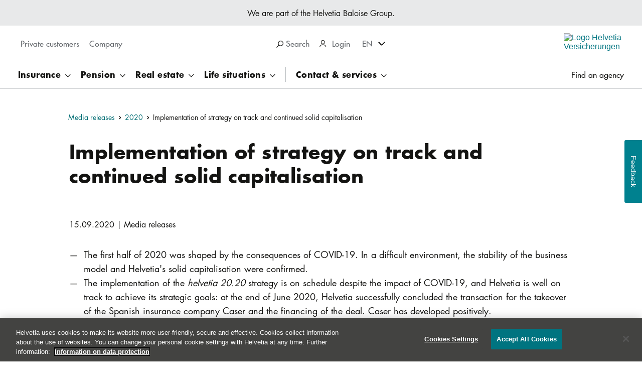

--- FILE ---
content_type: text/html; charset=UTF-8
request_url: https://www.helvetia.com/ch/web/en/about-us/news/media-releases/2020/20200915.html
body_size: 24644
content:
<!DOCTYPE HTML>
<html lang="en">
<head>

<meta http-equiv="content-type" content="text/html; charset=UTF-8"/>
<meta charset="utf-8"/>
<meta http-equiv="X-UA-Compatible" content="IE=edge"/>
<meta name="viewport" content="width=device-width, initial-scale=1"/>
<meta name="format-detection" content="telephone=no"/>
<meta name="editingPage" content="/content/os/ch/web/en/about-us/news/media-releases/2020/20200915.html"/>
<title>Implementation of strategy on track and continued solid capitalisation | Helvetia.ch</title>
<meta name="title" content="Implementation of strategy on track and continued solid capitalisation"/>


<meta name="robots" content="index, follow"/>
<meta content="summary" name="twitter:card"/>


<meta content="Implementation of strategy on track and continued solid capitalisation" name="twitter:title"/>

<meta content="https://www.helvetia.com/ch/web/en/about-us/news/media-releases/2020/20200915/_jcr_content/ogImage.1764930446003.transform-fp/1200x630/media-releases-fallback-image-01.jpg" name="twitter:image"/>
<meta content="Implementation of strategy on track and continued solid capitalisation" property="og:title"/>

<meta content="article" property="og:type"/>
<meta content="https://www.helvetia.com/ch/web/en/about-us/news/media-releases/2020/20200915.html" property="og:url"/>
<meta content="Helvetia Insurance" property="og:site_name"/>
<meta content="https://www.helvetia.com/ch/web/en/about-us/news/media-releases/2020/20200915/_jcr_content/ogImage.1764930446003.transform-fp/1200x630/media-releases-fallback-image-01.jpg" property="og:image"/>
<meta content="https://www.helvetia.com/ch/web/en/about-us/news/media-releases/2020/20200915/_jcr_content/ogImage.1764930446003.transform-fp/1200x630/media-releases-fallback-image-01.jpg" property="og:image:secure_url"/>
<meta content="1200" property="og:image:width"/>
<meta content="630" property="og:image:height"/>
<meta property="og:locale" content="en_US"/>
<meta content="541447612868373" property="fb:app_id"/>

	<meta property="fb:admins" content="1377229718"/>

<meta name="release-version" content="3.126.0"/>
<meta name="street" content="street2"/>

<link rel="canonical" href="https://www.helvetia.com/ch/web/en/about-us/news/media-releases/2020/20200915.html"/>








    


        <script type="text/javascript" src="//assets.adobedtm.com/a30b9ea93b0e/b27b089be484/launch-1741fb5ed52f.min.js" async></script>




<link rel="preload" href="/etc.clientlibs/os/core/clientlibs/clientlib-twenty-reduced.min.57842997ae5a81dfdceebf9dae3edcf9893ed6a49edfff5a0a7100a28c5c7f9b.css" as="style"/>
<link rel="preload" href="/etc.clientlibs/os/core/clientlibs/clientlib-twenty-reduced.min.b913667bafe2e089ff9d23c195fd68cf9eabb9a73ef5c9a6f14197686c141afd.js" as="script"/>
<link rel="preload" href="/etc.clientlibs/os/core/clientlibs/clientlib-js.min.82f31ca4c6bc118ee6d5fb0fdfe5702f73527c493d85017bc7f4ee9be8abba71.js" as="script"/>


<link rel="icon" type="image/x-icon" href="/content/dam/os/ch/web/media/favicons/favicon.ico"/>

<link rel="apple-touch-icon" sizes="180x180" href="https://www.helvetia.com/content/dam/os/ch/web/media/favicons/apple-touch-icon-180x180.png"/>
<link rel="apple-touch-icon" sizes="167x167" href="https://www.helvetia.com/content/dam/os/ch/web/media/favicons/apple-touch-icon-167x167.png"/>
<link rel="apple-touch-icon" sizes="152x152" href="https://www.helvetia.com/content/dam/os/ch/web/media/favicons/apple-touch-icon-152x152.png"/>
<link rel="apple-touch-icon" href="https://www.helvetia.com/content/dam/os/ch/web/media/favicons/apple-touch-icon-57x57.png"/>

	<link rel="alternate" href="https://www.helvetia.com/ch/web/de/ueber-uns/news/medienmitteilungen/2020/20200915.html" hreflang="de-CH"/>

	<link rel="alternate" href="https://www.helvetia.com/ch/web/en/about-us/news/media-releases/2020/20200915.html" hreflang="en-CH"/>

	<link rel="alternate" href="https://www.helvetia.com/ch/web/fr/notre-profil/actualites/communiques-presse/2020/20200915.html" hreflang="fr-CH"/>

	<link rel="alternate" href="https://www.helvetia.com/ch/web/it/ci-presentiamo/news/comunicati-stampa/2020/20200915.html" hreflang="it-CH"/>




















<link rel="stylesheet" href="/etc.clientlibs/os/core/clientlibs/clientlib-twenty-reduced.min.57842997ae5a81dfdceebf9dae3edcf9893ed6a49edfff5a0a7100a28c5c7f9b.css" type="text/css"/>



<script type="text/javascript" src="/etc.clientlibs/os/core/clientlibs/clientlib-calc-messaging.min.3ed4a934913c4b3417f36a65f7404127409b84aebb7220ef76a0c9e78b736e5f.js" async></script>







<script>
	window.__onPersonalize = window.__onPersonalize || function(callback) {
		if (typeof callback === "function") {
			callback({
				status: 404,
				readyState: 4,
				responseText: "",
				data: null,
				loggedIn: "loggedout"
			});
		}
	};
</script>
</head>
<body data-cookie-duration="60" data-ecid-query-string="ecid">
<div class="uxc-a-box uxc-a-box--inner-size-full uxc-a-box--mischka">
	<div class="uxc-h-fluid-wrapper uxc-h-fluid-wrapper--extended-max-width">
		<div class="uxc-a-page-wrapper">
			
			





<!--websearchoff: all-->
<div id="dtmPageValues" data-dtm-onload="page_load" data-dtm-pageName="page||pageInfo||pageName||https://www.helvetia.com/ch/web/en/about-us/news/media-releases/2020/20200915.html" data-dtm-channel="page||pageInfo||channel||helvetia:ch:web:en:about-us:news:media-releases:2020:20200915" data-dtm-campaign="ecid" data-dtm-hierarchy="page||pageInfo||hierarchy||os,switzerland,web,en,About us: We are Helvetia ,News und Medien,Media releases,2020,Implementation of strategy on track and continued solid capitalisation" data-dtm-server="page||pageInfo||server||www.helvetia.com" data-dtm-siteSection1="page||category||siteSection1||os" data-dtm-siteSection2="page||category||siteSection2||ch" data-dtm-siteSection3="page||category||siteSection3||web" data-dtm-siteSection4="page||category||siteSection4||en" data-dtm-siteSection5="page||category||siteSection5||about-us" data-dtm-siteName="page||category||siteName||website" data-dtm-country="page||pageInfo||country||ch" data-dtm-language="page||pageInfo||language||en" data-dtm-templateName="page||pageInfo||templateName||mediareleaseimport" data-dtm-pageTags="page||pageInfo||tags||">
</div>
<!--websearchon: all-->









<div class="uxc-a-ajax-ipoverlay-loader" data-url="/ch/web/en/_jcr_content.iptargeting.json" data-t-name="UXCAjaxIpoverlayLoader">
	<div class="uxc-m-screen-overlay uxc-js-m-screen-overlay uxc-state-m-screen-overlay--hidden uxc-m-screen-overlay--height-overflow" data-t-name="UXCScreenOverlay" data-overlay-id="ip-overlay" data-cookie="ip.targeting.ch" data-cookie-duration="86400" data-disable-auto-open="mobile ,tablet ,desktop ,hd">
		<div class="uxc-m-screen-overlay__background"></div>
		<div class="uxc-h-fluid-wrapper">
			<div class="uxc-m-screen-overlay__container uxc-js-m-screen-overlay__container uxc-m-screen-overlay__container--width-m">
				<div class="uxc-m-screen-overlay__inner-container uxc-js-m-screen-overlay__inner-container">
					<div class="uxc-m-screen-overlay__bar uxc-js-m-screen-overlay__bar">
						<div class="uxc-h-fluid-wrapper uxc-h-fluid-wrapper--full@tablet uxc-h-fluid-wrapper--full@desktop uxc-h-fluid-wrapper--full@hd">
							<div class="uxc-h-spacer uxc-h-spacer--xs@mobile uxc-h-spacer--m@tablet uxc-h-spacer--m@desktop uxc-h-spacer--m@hd"></div>
							<div class="row">
								<div class="col-xs-10 col-sm-7 col-md-7 col-lg-7 col-sm-offset-2 col-md-offset-2 col-lg-offset-2">
									<div class="uxc-h-spacer uxc-h-spacer--xxxxs hidden-lg"></div>
									<div class="uxc-h-typography--bold-m uxc-h-typography--bold-l@desktop uxc-h-typography--bold-xl@hd">
										<span class="uxc-js-a-ajax-ipoverlay-loader__title-placeholder"></span>
									</div>
								</div>
								<div class="col-xs-2 col-sm-1 col-md-1 col-lg-1">
									<div class="uxc-h-alignment uxc-h-alignment--right">
										<div>
											<a aria-label="close" href="javascript:;" class="uxc-m-screen-overlay__close uxc-js-m-screen-overlay__close uxc-h-hover-anchor">
												<svg class="uxc-a-icon uxc-a-icon--color-primary uxc-a-icon--hover-primary uxc-a-icon--size-m" aria-hidden="true" title="">
													<use xmlns:xlink="http://www.w3.org/1999/xlink" xlink:href="/etc.clientlibs/os/core/clientlibs/clientlib/resources/helvetia/img/ux-a-icons.svg#ux-a-icon-close-thin"></use>
												</svg>
											</a>
										</div>
									</div>
								</div>
							</div>
							<div class="uxc-h-spacer uxc-h-spacer--m"></div>
						</div>
					</div>
					<div class="uxc-m-screen-overlay__body uxc-js-m-screen-overlay__body uxc-m-screen-overlay__body--scroll-shadow" tabindex="0" data-dtm-overlayname="IP-Targeting Overlay %visitor-country">
						<div class="uxc-m-screen-overlay__body-outer">
							<div class="uxc-m-screen-overlay__body-inner">
								<div class="uxc-h-fluid-wrapper uxc-h-fluid-wrapper--full">
									<div class="row">
										<div class="uxc-h-spacer uxc-h-spacer--xs"></div>
										<div class="col-xs-12 col-sm-8 col-md-8 col-lg-8 col-sm-offset-2 col-md-offset-2 col-lg-offset-2">
											<div class="uxc-a-rich-text uxc-a-rich-text--font-size-m uxc-a-rich-text--font-size-s@tablet uxc-a-rich-text--font-size-s@mobile">
												<div class="uxc-js-a-ajax-ipoverlay-loader__richtext-placeholder"></div>
											</div>
											<div class="uxc-h-spacer uxc-h-spacer--xxxs"></div>
										</div>
									</div>
								</div>
							</div>
						</div>
					</div>
					<div class="uxc-m-screen-overlay__bar uxc-js-m-screen-overlay__bar">
						<div class="uxc-h-fluid-wrapper uxc-h-fluid-wrapper--full@tablet uxc-h-fluid-wrapper--full@desktop uxc-h-fluid-wrapper--full@hd">
							<div class="row">
								<div class="col-xs-12 col-sm-8 col-md-8 col-lg-8 col-sm-offset-2 col-md-offset-2 col-lg-offset-2">
									<div class="uxc-h-spacer uxc-h-spacer--m"></div>
									<span class="uxc-js-a-ajax-ipoverlay-loader__primary-button-placeholder">
										<a data-dtm-click-replace-placeholder="custom_links" data-dtm-customlinks="page||pageInfo||customLinks||IP-Targeting Overlay %visitor-country" data-dtm-linkposition="page||pageInfo||linkPosition||IP-Targeting Overlay %visitor-country" class="uxc-a-button uxc-a-button--primary uxc-a-button--full-width@mobile uxc-a-button--text-align-center" href="/" target="_self" tabindex="1" data-t-name="UXCButton">
											<span class="uxc-a-button__text"></span>
										</a>
									  </span>
									<div class="uxc-h-spacer uxc-h-spacer--xxxs hidden-sm hidden-md hidden-lg"></div>
									<a href="javascript:;" class="uxc-m-screen-overlay__close uxc-js-m-screen-overlay__close">
										<span class="uxc-js-a-ajax-ipoverlay-loader__secondary-button-placeholder">
											<button class="uxc-a-button uxc-a-button--gray uxc-a-button--full-width@mobile uxc-a-button--text-align-center" tabindex="2" data-t-name="UXCButton">
												<span class="uxc-a-button__text"></span>
											</button>
										</span>
									</a>
									<div class="uxc-h-spacer uxc-h-spacer--l"></div>
									<p class="uxc-h-typography--normal-xs">
										<span class="uxc-js-a-ajax-ipoverlay-loader__legal-placeholder"></span>
									</p>
									<div class="uxc-h-spacer uxc-h-spacer--m"></div>
								</div>
							</div>
						</div>
					</div>
				</div>
			</div>
		</div>
	</div>
</div>


<span class="uxc-a-link-scroll-target" data-t-name="UXCLinkScrollTarget" id="top"></span>

<div class="uxc-h-sticky-wrapper--toggle-header uxc-h-sticky-wrapper" data-t-name="UXCStickyWrapper">
	<div>

<!--websearchoff: all-->
<div class="visible-md visible-lg">
	<div class="uxc-a-box uxc-a-box--inner-size-m uxc-a-box--grey">
		<p class="uxc-h-typography--normal-xs uxc-h-typography-align--center">We are part of the Helvetia Baloise Group.
			
		</p>
	</div>
	<div class="uxc-h-fluid-wrapper">
		<div class="row">
			<div class="col-xs-5 col-md-5">
				<div class="uxc-h-spacer uxc-h-spacer--xs"></div>
				
					<nav class="uxc-m-tab-switch uxc-m-tab-switch--none" aria-label="Home Pages">
						<div class="uxc-h-horizontal-spacer">
							<ul class="uxc-h-horizontal-spacer__content">
								<li class="uxc-h-horizontal-spacer__item uxc-h-horizontal-spacer__item--right-xs" data-portal-visibility-hide-for-life-view>
									<a class="uxc-m-tab-switch-item " data-dtm-click="custom_links" data-dtm-customlinks="page||pageInfo||customLinks||Main Navigation:Private customers" data-dtm-linkposition="page||pageInfo||linkPosition||Main Navigation" href="/ch/web/en/private-customers.html">
										<div class="uxc-h-typography--medium-xs">Private customers
										</div>
									</a>
								</li>
							
								<li class="uxc-h-horizontal-spacer__item uxc-h-horizontal-spacer__item--right-xs" data-portal-visibility-hide-for-life-view>
									<a class="uxc-m-tab-switch-item " data-dtm-click="custom_links" data-dtm-customlinks="page||pageInfo||customLinks||Main Navigation:Company" data-dtm-linkposition="page||pageInfo||linkPosition||Main Navigation" href="/ch/web/en/corporate-customer.html">
										<div class="uxc-h-typography--medium-xs">Company
										</div>
									</a>
								</li>
							</ul>
						</div>
					</nav>
				
				
			</div>
			<div class="col-xs-4 col-md-4">
				<div class="uxc-h-spacer uxc-h-spacer--s"></div>
				<div class="uxc-h-horizontal-spacer">
					<ul class="uxc-h-horizontal-spacer__content">
						
						
<li class="uxc-h-horizontal-spacer__item uxc-h-horizontal-spacer__item--right-m">
	<div class="uxc-h-typography--medium-xs uxc-h-typography-color--gray">
		<a class="uxc-a-link uxc-a-link--color-gray" href="javascript:;" tabindex="-1">
			<span class="uxc-m-screen-overlay__link uxc-js-m-screen-overlay__link" tabindex="0" role="region" aria-label="Search" data-overlay-id="search-overlay" data-t-name="UXCScreenOverlayLink" data-dtm-click="custom_links" data-dtm-customLinks="page||pageInfo||customLinks||Main Navigation:Search" data-dtm-linkPosition="page||pageInfo||linkPosition||Main Navigation">
				<svg aria-hidden="true" class="uxc-a-icon uxc-a-icon--color-black uxc-a-icon--size-xs uxc-a-icon--margin-left-m">
						<use xlink:href="/etc.clientlibs/os/core/clientlibs/clientlib/resources/helvetia/img/ux-a-icons.svg#ux-a-icon-search" xmlns:xlink="http://www.w3.org/1999/xlink"></use>
				</svg>
				Search
				
			</span>
		</a>
	</div>
</li>

						
						
<li class="uxc-h-horizontal-spacer__item ">

	

	<div class="uxc-h-personalize ">
		<nav class="uxc-m-flyout-menu" aria-label="User Login" data-t-name="UXCFlyoutMenu">
			<div class="uxc-m-flyout-menu__outer" role="tablist">
				<button aria-expanded="false" aria-haspopup="true" class="uxc-m-flyout-menu__label uxc-js-m-flyout-menu__label" role="tab">Login
				</button>
				<span class="uxc-m-flyout-menu__icon uxc-js-m-flyout-menu__icon" tabindex="0">
					<svg aria-hidden="true" class="uxc-a-icon uxc-a-icon--color-inherit uxc-a-icon--size-xs uxc-a-icon--margin-right-m" title="">
						<use xlink:href="/etc.clientlibs/os/core/clientlibs/clientlib/resources/helvetia/img/ux-a-icons.svg#ux-a-icon-profile" xmlns:xlink="http://www.w3.org/1999/xlink"></use>
					</svg>
				</span>
			</div>
			<div class="uxc-m-flyout-menu__menu uxc-js-m-flyout-menu__menu">
				
					<div class="uxc-h-spacer uxc-h-spacer--xxxs"></div>
					<div class="uxc-h-typography--medium-xs@hd uxc-h-typography--medium-xxs">
						<a class="uxc-a-link uxc-a-link--color-gray" href="/ch/web/en/landingpages/phishing.html" data-dtm-click="custom_links||partner_login" data-dtm-customlinks="page||pageInfo||customLinks||User Login Menu:Warning Phishing" data-dtm-linkposition="page||pageInfo||linkPosition||User Login Menu" target="_self">Warning Phishing</a>
					</div>
				
					<div class="uxc-h-spacer uxc-h-spacer--s"></div>
					<div class="uxc-h-typography--medium-xs@hd uxc-h-typography--medium-xxs">
						<a class="uxc-a-link uxc-a-link--color-gray" href="https://my.helvetia.ch" data-dtm-click="custom_links||partner_login" data-dtm-customlinks="page||pageInfo||customLinks||User Login Menu:Login myHelvetia" data-dtm-linkposition="page||pageInfo||linkPosition||User Login Menu" target="_blank">Login myHelvetia</a>
					</div>
				
					<div class="uxc-h-spacer uxc-h-spacer--s"></div>
					<div class="uxc-h-typography--medium-xs@hd uxc-h-typography--medium-xxs">
						<a class="uxc-a-link uxc-a-link--color-gray" href="https://www.bvgonline.ch" data-dtm-click="custom_links||partner_login" data-dtm-customlinks="page||pageInfo||customLinks||User Login Menu:Login BVGonline" data-dtm-linkposition="page||pageInfo||linkPosition||User Login Menu" target="_blank">Login BVGonline</a>
					</div>
				
					<div class="uxc-h-spacer uxc-h-spacer--s"></div>
					<div class="uxc-h-typography--medium-xs@hd uxc-h-typography--medium-xxs">
						<a class="uxc-a-link uxc-a-link--color-gray" href="https://www.helvetia.com/ch/immoworld/app/en/" data-dtm-click="custom_links||partner_login" data-dtm-customlinks="page||pageInfo||customLinks||User Login Menu:Login MoneyPark Cockpit" data-dtm-linkposition="page||pageInfo||linkPosition||User Login Menu" target="_blank">Login MoneyPark Cockpit</a>
					</div>
				
				<div class="uxc-h-spacer uxc-h-spacer--xxxs"></div>
			</div>
		</nav>
		
	</div>
</li>


						
						
<li class="uxc-h-horizontal-spacer__item uxc-h-horizontal-spacer__item--right-m">
	<nav class="uxc-m-flyout-menu" aria-label="Language Selector" data-t-name="UXCFlyoutMenu">
		<div class="uxc-m-flyout-menu__outer" role="tablist">
			<button class="uxc-m-flyout-menu__label uxc-js-m-flyout-menu__label" aria-haspopup="true" aria-expanded="false" role="tab">EN</button>
			<span class="uxc-m-flyout-menu__icon uxc-js-m-flyout-menu__icon" tabindex="0">
				<svg class="uxc-a-icon uxc-a-icon--color-inherit uxc-a-icon--size-xs uxc-a-icon--margin-right-m" aria-hidden="true" title="Down">
					<use xmlns:xlink="http://www.w3.org/1999/xlink" xlink:href="/etc.clientlibs/os/core/clientlibs/clientlib/resources/helvetia/img/ux-a-icons.svg#ux-a-icon-arrow-down-bold"></use>
				</svg>
			</span>
		</div>
		<div class="uxc-m-flyout-menu__menu uxc-js-m-flyout-menu__menu">
			<div class="uxc-h-spacer uxc-h-spacer--xxxs"></div>
			
				<div class="uxc-h-typography--normal-xs">
					<a data-dtm-click="custom_links" data-dtm-linkposition="page||pageInfo||linkPosition||Main Navigation" data-dtm-customlinks="page||pageInfo||customLinks||Main Navigation:DE" class="uxc-a-link uxc-a-link--color-gray" href="/ch/web/de/ueber-uns/news/medienmitteilungen/2020/20200915.html">
						DE
					</a>
				</div>
				<div class="uxc-h-spacer uxc-h-spacer--s"></div>
			
				<div class="uxc-h-typography--normal-xs">
					<a data-dtm-click="custom_links" data-dtm-linkposition="page||pageInfo||linkPosition||Main Navigation" data-dtm-customlinks="page||pageInfo||customLinks||Main Navigation:FR" class="uxc-a-link uxc-a-link--color-gray" href="/ch/web/fr/notre-profil/actualites/communiques-presse/2020/20200915.html">
						FR
					</a>
				</div>
				<div class="uxc-h-spacer uxc-h-spacer--s"></div>
			
				<div class="uxc-h-typography--normal-xs">
					<a data-dtm-click="custom_links" data-dtm-linkposition="page||pageInfo||linkPosition||Main Navigation" data-dtm-customlinks="page||pageInfo||customLinks||Main Navigation:IT" class="uxc-a-link uxc-a-link--color-gray" href="/ch/web/it/ci-presentiamo/news/comunicati-stampa/2020/20200915.html">
						IT
					</a>
				</div>
				
			
			<div class="uxc-h-spacer uxc-h-spacer--xxxs"></div>
		</div>
	</nav>
</li>






					</ul>
				</div>
			</div>
			<div class="col-xs-3 col-md-3">
				<div class="uxc-h-spacer uxc-h-spacer--xxs"></div>
				<div class="uxc-h-position-absolute uxc-h-position-absolute--right">
					<div class="uxc-h-position-absolute__content">
						<a class="uxc-a-link" data-dtm-click="custom_links" data-dtm-customlinks="page||pageInfo||customLinks||Main Navigation:Logo" data-dtm-linkposition="page||pageInfo||linkPosition||Main Navigation" href="/ch/web/en/private-customers.html">
							<div class="visible-md visible-lg">
								<img alt="Logo Helvetia Versicherungen" class="uxc-a-logo uxc-state-lazyload" data-src="/content/dam/os/ch/web/media/logos/helvetia-logo-color-pos-170px.svg" src="[data-uri]"/>
							</div>
						</a>
					</div>
				</div>
			</div>
		</div>
		<div class="uxc-h-spacer uxc-h-spacer--xxs"></div>
	</div>
	<div class="visible-md visible-lg">
		
			<nav class="uxc-m-twenty-main-navigation uxc-js-m-twenty-main-navigation" aria-label="Main Navigation" data-t-name="UXCTwentyMainNavigation" data-css-property-settings="{&quot;--header-height&quot;:{&quot;selector&quot;:{&quot;name&quot;:&quot;.uxc-h-sticky-wrapper--toggle-header&quot;,&quot;properties&quot;:[&quot;height&quot;]}},&quot;--sticky-footer-height&quot;:{&quot;selector&quot;:{&quot;name&quot;:&quot;.uxc-m-bottom-tabs&quot;,&quot;properties&quot;:[&quot;height&quot;]}}}">
				<div class="uxc-h-fluid-wrapper uxc-h-fluid-wrapper--extended-max-width">
					<div class="uxc-a-box uxc-a-box--inner-size-full uxc-a-box--white">
						<div class="uxc-h-fluid-wrapper">
							<ul class="uxc-m-twenty-main-navigation__list-l1">
								
								<li class="uxc-m-twenty-main-navigation__list-item-l1">
									<button aria-expanded="false" class="uxc-m-twenty-main-navigation__flyout-toggle uxc-js-m-twenty-main-navigation__flyout-toggle " data-dtm-click="custom_links" data-dtm-customLinks="page||pageInfo||customLinks||Main Navigation:Insurance" data-dtm-linkPosition="page||pageInfo||linkPosition||Main Navigation" data-portal-visibility-hide-for-life-view>
											<span class="uxc-h-typography--bold-xs">
												Insurance
											</span>
									</button>
									<div class="uxc-m-twenty-main-navigation__flyout uxc-js-m-twenty-main-navigation__flyout uxc-m-twenty-main-navigation__flyout--teaser">
										<div class="uxc-m-twenty-main-navigation__flyout-content-wrapper uxc-js-m-twenty-main-navigation__flyout-content-wrapper">
											<div class="uxc-a-box uxc-a-box--inner-size-full uxc-a-box--white uxc-a-box--full-height">
												<div class="uxc-h-spacer uxc-h-spacer--xl"></div>
												<div class="uxc-h-fluid-wrapper">
													
														<div class="row">
															<div class="col-md-3">
																<ul class="uxc-m-twenty-main-navigation__list-l2">
																	<li class="uxc-m-twenty-main-navigation__list-item-l2">
																		<div class="uxc-h-typography--bold-l uxc-h-typography-spacer--s">
																			Vehicles &amp; leisure time
																		</div>
																		<ul class="uxc-m-twenty-main-navigation__list-l3">
																			<li class="uxc-m-twenty-main-navigation__list-item-l3" data-portal-visibility-hide-for-life-view>
																				<div class="uxc-h-typography--medium-s uxc-h-typography-spacer--xs">
																					<a class="uxc-a-link uxc-a-link--color-black" data-dtm-click="custom_links" data-dtm-customlinks="page||pageInfo||customLinks||Main Navigation:Insurance::Car" data-dtm-linkposition="page||pageInfo||linkPosition||Main Navigation" href="/ch/web/en/private-customers/insurance/car-insurance.html">
																						Car
																					</a>
																				</div>
																			</li>
																			
																		
																			<li class="uxc-m-twenty-main-navigation__list-item-l3" data-portal-visibility-hide-for-life-view>
																				<div class="uxc-h-typography--medium-s uxc-h-typography-spacer--xs">
																					<a class="uxc-a-link uxc-a-link--color-black" data-dtm-click="custom_links" data-dtm-customlinks="page||pageInfo||customLinks||Main Navigation:Insurance::Motorcycle" data-dtm-linkposition="page||pageInfo||linkPosition||Main Navigation" href="/ch/web/en/private-customers/insurance/motorcycle-insurance.html">
																						Motorcycle
																					</a>
																				</div>
																			</li>
																			
																		
																			<li class="uxc-m-twenty-main-navigation__list-item-l3" data-portal-visibility-hide-for-life-view>
																				<div class="uxc-h-typography--medium-s uxc-h-typography-spacer--xs">
																					<a class="uxc-a-link uxc-a-link--color-black" data-dtm-click="custom_links" data-dtm-customlinks="page||pageInfo||customLinks||Main Navigation:Insurance::Travel" data-dtm-linkposition="page||pageInfo||linkPosition||Main Navigation" href="/ch/web/en/private-customers/insurance/travel-insurance.html">
																						Travel
																					</a>
																				</div>
																			</li>
																			
																		
																			<li class="uxc-m-twenty-main-navigation__list-item-l3" data-portal-visibility-hide-for-life-view>
																				<div class="uxc-h-typography--medium-s uxc-h-typography-spacer--xs">
																					<a class="uxc-a-link uxc-a-link--color-black" data-dtm-click="custom_links" data-dtm-customlinks="page||pageInfo||customLinks||Main Navigation:Insurance::Pets" data-dtm-linkposition="page||pageInfo||linkPosition||Main Navigation" href="/ch/web/en/private-customers/insurance/pet-insurance.html">
																						Pets
																					</a>
																				</div>
																			</li>
																			
																		
																			<li class="uxc-m-twenty-main-navigation__list-item-l3" data-portal-visibility-hide-for-life-view>
																				<div class="uxc-h-typography--medium-s uxc-h-typography-spacer--xs">
																					<a class="uxc-a-link uxc-a-link--color-black" data-dtm-click="custom_links" data-dtm-customlinks="page||pageInfo||customLinks||Main Navigation:Insurance::E-bike" data-dtm-linkposition="page||pageInfo||linkPosition||Main Navigation" href="/ch/web/en/private-customers/insurance/e-bike-insurance.html">
																						E-bike
																					</a>
																				</div>
																			</li>
																			<li class="uxc-m-twenty-main-navigation__list-item-l3">
																				<div class="uxc-h-spacer uxc-h-spacer--xs"></div>
																				<a class="uxc-a-link-action uxc-a-link-action--right uxc-a-link-action--size-m uxc-a-link-action--arrow-right-long uxc-a-link-action--color-black uxc-a-link-action--inline uxc-a-link-action--word-wrap" data-dtm-click="custom_links" data-dtm-customlinks="page||pageInfo||customLinks||Main Navigation:Insurance::All insurances" data-dtm-linkposition="page||pageInfo||linkPosition||Main Navigation" href="/ch/web/en/private-customers/insurance.html">All insurances</a>
																				<div class="uxc-h-spacer uxc-h-spacer--s"></div>
																			</li>
																		</ul>
																	</li>
																</ul>
																<div class="uxc-h-spacer uxc-h-spacer--l"></div>
															</div>
														
															<div class="col-md-3">
																<ul class="uxc-m-twenty-main-navigation__list-l2">
																	<li class="uxc-m-twenty-main-navigation__list-item-l2">
																		<div class="uxc-h-typography--bold-l uxc-h-typography-spacer--s">
																			Home &amp; law
																		</div>
																		<ul class="uxc-m-twenty-main-navigation__list-l3">
																			<li class="uxc-m-twenty-main-navigation__list-item-l3" data-portal-visibility-hide-for-life-view>
																				<div class="uxc-h-typography--medium-s uxc-h-typography-spacer--xs">
																					<a class="uxc-a-link uxc-a-link--color-black" data-dtm-click="custom_links" data-dtm-customlinks="page||pageInfo||customLinks||Main Navigation:Insurance::Household contents" data-dtm-linkposition="page||pageInfo||linkPosition||Main Navigation" href="/ch/web/en/private-customers/insurance/household-contents-insurance.html">
																						Household contents
																					</a>
																				</div>
																			</li>
																			
																		
																			<li class="uxc-m-twenty-main-navigation__list-item-l3" data-portal-visibility-hide-for-life-view>
																				<div class="uxc-h-typography--medium-s uxc-h-typography-spacer--xs">
																					<a class="uxc-a-link uxc-a-link--color-black" data-dtm-click="custom_links" data-dtm-customlinks="page||pageInfo||customLinks||Main Navigation:Insurance::Rental guarantee" data-dtm-linkposition="page||pageInfo||linkPosition||Main Navigation" href="/ch/web/en/private-customers/insurance/rental-guarantee-insurance.html">
																						Rental guarantee
																					</a>
																				</div>
																			</li>
																			
																		
																			<li class="uxc-m-twenty-main-navigation__list-item-l3" data-portal-visibility-hide-for-life-view>
																				<div class="uxc-h-typography--medium-s uxc-h-typography-spacer--xs">
																					<a class="uxc-a-link uxc-a-link--color-black" data-dtm-click="custom_links" data-dtm-customlinks="page||pageInfo||customLinks||Main Navigation:Insurance::Personal liability" data-dtm-linkposition="page||pageInfo||linkPosition||Main Navigation" href="/ch/web/en/private-customers/insurance/personal-liability-insurance.html">
																						Personal liability
																					</a>
																				</div>
																			</li>
																			
																		
																			<li class="uxc-m-twenty-main-navigation__list-item-l3" data-portal-visibility-hide-for-life-view>
																				<div class="uxc-h-typography--medium-s uxc-h-typography-spacer--xs">
																					<a class="uxc-a-link uxc-a-link--color-black" data-dtm-click="custom_links" data-dtm-customlinks="page||pageInfo||customLinks||Main Navigation:Insurance::Legal protection" data-dtm-linkposition="page||pageInfo||linkPosition||Main Navigation" href="/ch/web/en/private-customers/insurance/legal-protection.html">
																						Legal protection
																					</a>
																				</div>
																			</li>
																			
																		
																			<li class="uxc-m-twenty-main-navigation__list-item-l3" data-portal-visibility-hide-for-life-view>
																				<div class="uxc-h-typography--medium-s uxc-h-typography-spacer--xs">
																					<a class="uxc-a-link uxc-a-link--color-black" data-dtm-click="custom_links" data-dtm-customlinks="page||pageInfo||customLinks||Main Navigation:Insurance::Building" data-dtm-linkposition="page||pageInfo||linkPosition||Main Navigation" href="/ch/web/en/private-customers/insurance/building-insurance.html">
																						Building
																					</a>
																				</div>
																			</li>
																			
																		</ul>
																	</li>
																</ul>
																<div class="uxc-h-spacer uxc-h-spacer--l"></div>
															</div>
														
															<div class="col-md-3">
																<ul class="uxc-m-twenty-main-navigation__list-l2">
																	<li class="uxc-m-twenty-main-navigation__list-item-l2">
																		<div class="uxc-h-typography--bold-l uxc-h-typography-spacer--s">
																			Health
																		</div>
																		<ul class="uxc-m-twenty-main-navigation__list-l3">
																			<li class="uxc-m-twenty-main-navigation__list-item-l3" data-portal-visibility-hide-for-life-view>
																				<div class="uxc-h-typography--medium-s uxc-h-typography-spacer--xs">
																					<a class="uxc-a-link uxc-a-link--color-black" data-dtm-click="custom_links" data-dtm-customlinks="page||pageInfo||customLinks||Main Navigation:Insurance::Health insurance" data-dtm-linkposition="page||pageInfo||linkPosition||Main Navigation" href="/ch/web/en/private-customers/insurance/health-insurance.html">
																						Health insurance
																					</a>
																				</div>
																			</li>
																			
																		
																			<li class="uxc-m-twenty-main-navigation__list-item-l3" data-portal-visibility-hide-for-life-view>
																				<div class="uxc-h-typography--medium-s uxc-h-typography-spacer--xs">
																					<a class="uxc-a-link uxc-a-link--color-black" data-dtm-click="custom_links" data-dtm-customlinks="page||pageInfo||customLinks||Main Navigation:Insurance::Personal accident insurance" data-dtm-linkposition="page||pageInfo||linkPosition||Main Navigation" href="/ch/web/en/private-customers/insurance/personal-accident-insurance.html">
																						Personal accident insurance
																					</a>
																				</div>
																			</li>
																			
																		
																			<li class="uxc-m-twenty-main-navigation__list-item-l3" data-portal-visibility-hide-for-life-view>
																				<div class="uxc-h-typography--medium-s uxc-h-typography-spacer--xs">
																					<a class="uxc-a-link uxc-a-link--color-black" data-dtm-click="custom_links" data-dtm-customlinks="page||pageInfo||customLinks||Main Navigation:Insurance::Accident domestic staff" data-dtm-linkposition="page||pageInfo||linkPosition||Main Navigation" href="/ch/web/en/private-customers/insurance/accident-houseworker.html">
																						Accident domestic staff
																					</a>
																				</div>
																			</li>
																			
																		
																			<li class="uxc-m-twenty-main-navigation__list-item-l3" data-portal-visibility-hide-for-life-view>
																				<div class="uxc-h-typography--medium-s uxc-h-typography-spacer--xs">
																					<a class="uxc-a-link uxc-a-link--color-black" data-dtm-click="custom_links" data-dtm-customlinks="page||pageInfo||customLinks||Main Navigation:Insurance::Interim accident insurance" data-dtm-linkposition="page||pageInfo||linkPosition||Main Navigation" href="/ch/web/en/private-customers/insurance/interim-accident-insurance.html">
																						Interim accident insurance
																					</a>
																				</div>
																			</li>
																			
																		</ul>
																	</li>
																</ul>
																<div class="uxc-h-spacer uxc-h-spacer--l"></div>
															</div>
														</div>
													
													
	<div class="uxc-m-twenty-main-navigation__teaser uxc-js-m-twenty-main-navigation__teaser">
		<div class="uxc-h-spacer uxc-h-spacer--xl"></div>
		<div class="uxc-h-typography--normal-xs uxc-h-typography-spacer--xxs">
			Helvetia YOUniverse
		</div>
		<div class="uxc-h-typography--bold-l uxc-h-typography-spacer--xs">
			Optimum protection for anyone aged under 27
		</div>
		
	
	<a class="uxc-a-button uxc-a-button--primary uxc-a-button--text-align-left" data-dtm-click="custom_links" data-dtm-customlinks="page||pageInfo||customLinks||Navigation Teaser:Helvetia YOUniverse:Optimum protection for anyone aged under 27:Find out more:Find out more" data-dtm-linkposition="page||pageInfo||linkPosition||Navigation Teaser:Helvetia YOUniverse:Optimum protection for anyone aged under 27:Find out more" href="/ch/web/en/private-customers/insurance/youniverse.html" target="_self" tabindex="0" data-t-name="UXCButton" role="button">
		<span class="uxc-a-button__text">
			Find out more
		</span>
	</a>
	
	

	
	
	
	
	
	

		<div class="uxc-h-spacer uxc-h-spacer--s"></div>
		<figure class="uxc-a-image">
			<div class="uxc-a-image__picture uxc-a-image__picture--ratio uxc-a-image__picture--16x9 uxc-a-image__picture--center">
				<img alt="youniverse" class="uxc-a-image__img uxc-state-lazyload" data-sizes="auto" data-src="/ch/web/en/private-customers/insurance/_jcr_content/navigationTeaser/image.1746011117379.transform-fp/1920x1080/youniverse.jpg" data-srcset="/ch/web/en/private-customers/insurance/_jcr_content/navigationTeaser/image.1746011117379.transform-fp/1920x1080/youniverse.jpg 1920w 1080h,/ch/web/en/private-customers/insurance/_jcr_content/navigationTeaser/image.1746011117379.transform-fp/1440x810/youniverse.jpg 1440w 810h,/ch/web/en/private-customers/insurance/_jcr_content/navigationTeaser/image.1746011117379.transform-fp/960x540/youniverse.jpg 960w 540h,/ch/web/en/private-customers/insurance/_jcr_content/navigationTeaser/image.1746011117379.transform-fp/480x270/youniverse.jpg 480w 270h" src="[data-uri]"/>
				<noscript>
					<img alt="youniverse" class="uxc-a-image__img" src="/ch/web/en/private-customers/insurance/_jcr_content/navigationTeaser/image.1746011117379.transform-fp/1920x1080/youniverse.jpg"/>
				</noscript>
			</div>
		</figure>
		<div class="uxc-h-spacer uxc-h-spacer--l"></div>
	</div>
	

												</div>
											</div>
										</div>
									</div>
								</li>
								
							
								
								<li class="uxc-m-twenty-main-navigation__list-item-l1">
									<button aria-expanded="false" class="uxc-m-twenty-main-navigation__flyout-toggle uxc-js-m-twenty-main-navigation__flyout-toggle " data-dtm-click="custom_links" data-dtm-customLinks="page||pageInfo||customLinks||Main Navigation:Pension" data-dtm-linkPosition="page||pageInfo||linkPosition||Main Navigation" data-portal-visibility-hide-for-life-view>
											<span class="uxc-h-typography--bold-xs">
												Pension
											</span>
									</button>
									<div class="uxc-m-twenty-main-navigation__flyout uxc-js-m-twenty-main-navigation__flyout uxc-m-twenty-main-navigation__flyout--teaser">
										<div class="uxc-m-twenty-main-navigation__flyout-content-wrapper uxc-js-m-twenty-main-navigation__flyout-content-wrapper">
											<div class="uxc-a-box uxc-a-box--inner-size-full uxc-a-box--white uxc-a-box--full-height">
												<div class="uxc-h-spacer uxc-h-spacer--xl"></div>
												<div class="uxc-h-fluid-wrapper">
													
														<div class="row">
															<div class="col-md-3">
																<ul class="uxc-m-twenty-main-navigation__list-l2">
																	<li class="uxc-m-twenty-main-navigation__list-item-l2">
																		<div class="uxc-h-typography--bold-l uxc-h-typography-spacer--s">
																			Pension solutions
																		</div>
																		<ul class="uxc-m-twenty-main-navigation__list-l3">
																			<li class="uxc-m-twenty-main-navigation__list-item-l3" data-portal-visibility-hide-for-life-view>
																				<div class="uxc-h-typography--medium-s uxc-h-typography-spacer--xs">
																					<a class="uxc-a-link uxc-a-link--color-black" data-dtm-click="custom_links" data-dtm-customlinks="page||pageInfo||customLinks||Main Navigation:Pension::Life insurance" data-dtm-linkposition="page||pageInfo||linkPosition||Main Navigation" href="/ch/web/en/private-customers/pension/life-insurance.html">
																						Life insurance
																					</a>
																				</div>
																			</li>
																			
																		
																			<li class="uxc-m-twenty-main-navigation__list-item-l3" data-portal-visibility-hide-for-life-view>
																				<div class="uxc-h-typography--medium-s uxc-h-typography-spacer--xs">
																					<a class="uxc-a-link uxc-a-link--color-black" data-dtm-click="custom_links" data-dtm-customlinks="page||pageInfo||customLinks||Main Navigation:Pension::Disability pension" data-dtm-linkposition="page||pageInfo||linkPosition||Main Navigation" href="/ch/web/en/private-customers/pension/disability-insurance.html">
																						Disability pension
																					</a>
																				</div>
																			</li>
																			
																		
																			<li class="uxc-m-twenty-main-navigation__list-item-l3" data-portal-visibility-hide-for-life-view>
																				<div class="uxc-h-typography--medium-s uxc-h-typography-spacer--xs">
																					<a class="uxc-a-link uxc-a-link--color-black" data-dtm-click="custom_links" data-dtm-customlinks="page||pageInfo||customLinks||Main Navigation:Pension::Whole life insurance" data-dtm-linkposition="page||pageInfo||linkPosition||Main Navigation" href="/ch/web/en/private-customers/pension/whole-life-insurance.html">
																						Whole life insurance
																					</a>
																				</div>
																			</li>
																			
																		
																			<li class="uxc-m-twenty-main-navigation__list-item-l3" data-portal-visibility-hide-for-life-view>
																				<div class="uxc-h-typography--medium-s uxc-h-typography-spacer--xs">
																					<a class="uxc-a-link uxc-a-link--color-black" data-dtm-click="custom_links" data-dtm-customlinks="page||pageInfo||customLinks||Main Navigation:Pension::Retirement income" data-dtm-linkposition="page||pageInfo||linkPosition||Main Navigation" href="/ch/web/en/private-customers/pension/retirement-income.html">
																						Retirement income
																					</a>
																				</div>
																			</li>
																			
																		
																			<li class="uxc-m-twenty-main-navigation__list-item-l3" data-portal-visibility-hide-for-life-view>
																				<div class="uxc-h-typography--medium-s uxc-h-typography-spacer--xs">
																					<a class="uxc-a-link uxc-a-link--color-black" data-dtm-click="custom_links" data-dtm-customlinks="page||pageInfo||customLinks||Main Navigation:Pension::Investment product" data-dtm-linkposition="page||pageInfo||linkPosition||Main Navigation" href="/ch/web/en/private-customers/pension/investment-product.html">
																						Investment product
																					</a>
																				</div>
																			</li>
																			
																		
																			<li class="uxc-m-twenty-main-navigation__list-item-l3" data-portal-visibility-hide-for-life-view>
																				<div class="uxc-h-typography--medium-s uxc-h-typography-spacer--xs">
																					<a class="uxc-a-link uxc-a-link--color-black" data-dtm-click="custom_links" data-dtm-customlinks="page||pageInfo||customLinks||Main Navigation:Pension::Fund account" data-dtm-linkposition="page||pageInfo||linkPosition||Main Navigation" href="/ch/web/en/private-customers/pension/fund-account.html">
																						Fund account
																					</a>
																				</div>
																			</li>
																			<li class="uxc-m-twenty-main-navigation__list-item-l3">
																				<div class="uxc-h-spacer uxc-h-spacer--xs"></div>
																				<a class="uxc-a-link-action uxc-a-link-action--right uxc-a-link-action--size-m uxc-a-link-action--arrow-right-long uxc-a-link-action--color-black uxc-a-link-action--inline uxc-a-link-action--word-wrap" data-dtm-click="custom_links" data-dtm-customlinks="page||pageInfo||customLinks||Main Navigation:Pension::Go to overview" data-dtm-linkposition="page||pageInfo||linkPosition||Main Navigation" href="/ch/web/en/private-customers/pension.html">Go to overview</a>
																				<div class="uxc-h-spacer uxc-h-spacer--s"></div>
																			</li>
																		</ul>
																	</li>
																</ul>
																<div class="uxc-h-spacer uxc-h-spacer--l"></div>
															</div>
														
															<div class="col-md-3">
																<ul class="uxc-m-twenty-main-navigation__list-l2">
																	<li class="uxc-m-twenty-main-navigation__list-item-l2">
																		<div class="uxc-h-typography--bold-l uxc-h-typography-spacer--s">
																			Services
																		</div>
																		<ul class="uxc-m-twenty-main-navigation__list-l3">
																			<li class="uxc-m-twenty-main-navigation__list-item-l3" data-portal-visibility-hide-for-life-view>
																				<div class="uxc-h-typography--medium-s uxc-h-typography-spacer--xs">
																					<a class="uxc-a-link uxc-a-link--color-black" data-dtm-click="custom_links" data-dtm-customlinks="page||pageInfo||customLinks||Main Navigation:Pension::Pension check" data-dtm-linkposition="page||pageInfo||linkPosition||Main Navigation" href="/ch/web/en/private-customers/contact/services/pension-analysis/pension-check.html">
																						Pension check
																					</a>
																				</div>
																			</li>
																			
																		
																			<li class="uxc-m-twenty-main-navigation__list-item-l3" data-portal-visibility-hide-for-life-view>
																				<div class="uxc-h-typography--medium-s uxc-h-typography-spacer--xs">
																					<a class="uxc-a-link uxc-a-link--color-black" data-dtm-click="custom_links" data-dtm-customlinks="page||pageInfo||customLinks||Main Navigation:Pension::Pension solution check" data-dtm-linkposition="page||pageInfo||linkPosition||Main Navigation" href="/ch/web/en/private-customers/contact/services/pension-needs-check.html">
																						Pension solution check
																					</a>
																				</div>
																			</li>
																			
																		
																			<li class="uxc-m-twenty-main-navigation__list-item-l3" data-portal-visibility-hide-for-life-view>
																				<div class="uxc-h-typography--medium-s uxc-h-typography-spacer--xs">
																					<a class="uxc-a-link uxc-a-link--color-black" data-dtm-click="custom_links" data-dtm-customlinks="page||pageInfo||customLinks||Main Navigation:Pension::Tax calculators" data-dtm-linkposition="page||pageInfo||linkPosition||Main Navigation" href="/ch/web/en/private-customers/contact/services/tax-calcolators.html">
																						Tax calculators
																					</a>
																				</div>
																			</li>
																			
																		
																			<li class="uxc-m-twenty-main-navigation__list-item-l3" data-portal-visibility-hide-for-life-view>
																				<div class="uxc-h-typography--medium-s uxc-h-typography-spacer--xs">
																					<a class="uxc-a-link uxc-a-link--color-black" data-dtm-click="custom_links" data-dtm-customlinks="page||pageInfo||customLinks||Main Navigation:Pension::Apply for benefits" data-dtm-linkposition="page||pageInfo||linkPosition||Main Navigation" href="/ch/web/en/private-customers/contact/report-claim/benefit.html">
																						Apply for benefits
																					</a>
																				</div>
																			</li>
																			
																		</ul>
																	</li>
																</ul>
																<div class="uxc-h-spacer uxc-h-spacer--l"></div>
															</div>
														
															<div class="col-md-3">
																<ul class="uxc-m-twenty-main-navigation__list-l2">
																	<li class="uxc-m-twenty-main-navigation__list-item-l2">
																		<div class="uxc-h-typography--bold-l uxc-h-typography-spacer--s">
																			Guide
																		</div>
																		<ul class="uxc-m-twenty-main-navigation__list-l3">
																			<li class="uxc-m-twenty-main-navigation__list-item-l3" data-portal-visibility-hide-for-life-view>
																				<div class="uxc-h-typography--medium-s uxc-h-typography-spacer--xs">
																					<a class="uxc-a-link uxc-a-link--color-black" data-dtm-click="custom_links" data-dtm-customlinks="page||pageInfo||customLinks||Main Navigation:Pension::Three-pillar system" data-dtm-linkposition="page||pageInfo||linkPosition||Main Navigation" href="/ch/web/en/private-customers/guide/pension/three-pillar-system.html">
																						Three-pillar system
																					</a>
																				</div>
																			</li>
																			
																		
																			<li class="uxc-m-twenty-main-navigation__list-item-l3" data-portal-visibility-hide-for-life-view>
																				<div class="uxc-h-typography--medium-s uxc-h-typography-spacer--xs">
																					<a class="uxc-a-link uxc-a-link--color-black" data-dtm-click="custom_links" data-dtm-customlinks="page||pageInfo||customLinks||Main Navigation:Pension::Pillar 3a" data-dtm-linkposition="page||pageInfo||linkPosition||Main Navigation" href="/ch/web/en/private-customers/guide/pension/three-pillar-system/pillar-3a.html">
																						Pillar 3a
																					</a>
																				</div>
																			</li>
																			
																		
																			<li class="uxc-m-twenty-main-navigation__list-item-l3" data-portal-visibility-hide-for-life-view>
																				<div class="uxc-h-typography--medium-s uxc-h-typography-spacer--xs">
																					<a class="uxc-a-link uxc-a-link--color-black" data-dtm-click="custom_links" data-dtm-customlinks="page||pageInfo||customLinks||Main Navigation:Pension::Pillar 3b" data-dtm-linkposition="page||pageInfo||linkPosition||Main Navigation" href="/ch/web/en/private-customers/guide/pension/three-pillar-system/pillar-3b.html">
																						Pillar 3b
																					</a>
																				</div>
																			</li>
																			<li class="uxc-m-twenty-main-navigation__list-item-l3">
																				<div class="uxc-h-spacer uxc-h-spacer--xs"></div>
																				<a class="uxc-a-link-action uxc-a-link-action--right uxc-a-link-action--size-m uxc-a-link-action--arrow-right-long uxc-a-link-action--color-black uxc-a-link-action--inline uxc-a-link-action--word-wrap" data-dtm-click="custom_links" data-dtm-customlinks="page||pageInfo||customLinks||Main Navigation:Pension::Go to overview" data-dtm-linkposition="page||pageInfo||linkPosition||Main Navigation" href="/ch/web/en/private-customers/guide/pension.html">Go to overview</a>
																				<div class="uxc-h-spacer uxc-h-spacer--s"></div>
																			</li>
																		</ul>
																	</li>
																</ul>
																<div class="uxc-h-spacer uxc-h-spacer--l"></div>
															</div>
														</div>
													
													
	<div class="uxc-m-twenty-main-navigation__teaser uxc-js-m-twenty-main-navigation__teaser">
		<div class="uxc-h-spacer uxc-h-spacer--xl"></div>
		<div class="uxc-h-typography--normal-xs uxc-h-typography-spacer--xxs">
			Pension check
		</div>
		<div class="uxc-h-typography--bold-l uxc-h-typography-spacer--xs">
			How big are your pension gaps?
		</div>
		
	
	<a class="uxc-a-button uxc-a-button--primary uxc-a-button--text-align-left" data-dtm-click="custom_links" data-dtm-customlinks="page||pageInfo||customLinks||Navigation Teaser:Pension check:How big are your pension gaps?:Start the analysis now:Start the analysis now" data-dtm-linkposition="page||pageInfo||linkPosition||Navigation Teaser:Pension check:How big are your pension gaps?:Start the analysis now" href="https://www.helvetia.com/ch/web/en/private-customers/contact/services/pension-analysis/vlot.html?utm_source=website&utm_content=navigation-pv" target="_blank" tabindex="0" data-t-name="UXCButton" role="button">
		<span class="uxc-a-button__text">
			Start the analysis now
		</span>
	</a>
	
	

	
	
	
	
	
	

		<div class="uxc-h-spacer uxc-h-spacer--s"></div>
		<figure class="uxc-a-image">
			<div class="uxc-a-image__picture uxc-a-image__picture--ratio uxc-a-image__picture--16x9 uxc-a-image__picture--center">
				<img alt="Helvetia Vorsorgeanalyse" class="uxc-a-image__img uxc-state-lazyload" data-sizes="auto" data-src="/ch/web/en/private-customers/pension/_jcr_content/navigationTeaser/image.1758531275037.transform-fp/1920x1080/vorsorgeanalyse.jpg" data-srcset="/ch/web/en/private-customers/pension/_jcr_content/navigationTeaser/image.1758531275037.transform-fp/1920x1080/vorsorgeanalyse.jpg 1920w 1080h,/ch/web/en/private-customers/pension/_jcr_content/navigationTeaser/image.1758531275037.transform-fp/1440x810/vorsorgeanalyse.jpg 1440w 810h,/ch/web/en/private-customers/pension/_jcr_content/navigationTeaser/image.1758531275037.transform-fp/960x540/vorsorgeanalyse.jpg 960w 540h,/ch/web/en/private-customers/pension/_jcr_content/navigationTeaser/image.1758531275037.transform-fp/480x270/vorsorgeanalyse.jpg 480w 270h" src="[data-uri]"/>
				<noscript>
					<img alt="Helvetia Vorsorgeanalyse" class="uxc-a-image__img" src="/ch/web/en/private-customers/pension/_jcr_content/navigationTeaser/image.1758531275037.transform-fp/1920x1080/vorsorgeanalyse.jpg"/>
				</noscript>
			</div>
		</figure>
		<div class="uxc-h-spacer uxc-h-spacer--l"></div>
	</div>
	

												</div>
											</div>
										</div>
									</div>
								</li>
								
							
								
								<li class="uxc-m-twenty-main-navigation__list-item-l1">
									<button aria-expanded="false" class="uxc-m-twenty-main-navigation__flyout-toggle uxc-js-m-twenty-main-navigation__flyout-toggle " data-dtm-click="custom_links" data-dtm-customLinks="page||pageInfo||customLinks||Main Navigation:Real estate" data-dtm-linkPosition="page||pageInfo||linkPosition||Main Navigation" data-portal-visibility-hide-for-life-view>
											<span class="uxc-h-typography--bold-xs">
												Real estate
											</span>
									</button>
									<div class="uxc-m-twenty-main-navigation__flyout uxc-js-m-twenty-main-navigation__flyout uxc-m-twenty-main-navigation__flyout--teaser">
										<div class="uxc-m-twenty-main-navigation__flyout-content-wrapper uxc-js-m-twenty-main-navigation__flyout-content-wrapper">
											<div class="uxc-a-box uxc-a-box--inner-size-full uxc-a-box--white uxc-a-box--full-height">
												<div class="uxc-h-spacer uxc-h-spacer--xl"></div>
												<div class="uxc-h-fluid-wrapper">
													
														<div class="row">
															<div class="col-md-3">
																<ul class="uxc-m-twenty-main-navigation__list-l2">
																	<li class="uxc-m-twenty-main-navigation__list-item-l2">
																		<div class="uxc-h-typography--bold-l uxc-h-typography-spacer--s">
																			Home ownership
																		</div>
																		<ul class="uxc-m-twenty-main-navigation__list-l3">
																			<li class="uxc-m-twenty-main-navigation__list-item-l3" data-portal-visibility-hide-for-life-view>
																				<div class="uxc-h-typography--medium-s uxc-h-typography-spacer--xs">
																					<a class="uxc-a-link uxc-a-link--color-black" data-dtm-click="custom_links" data-dtm-customlinks="page||pageInfo||customLinks||Main Navigation:Real estate::Saving for your home" data-dtm-linkposition="page||pageInfo||linkPosition||Main Navigation" href="/ch/web/en/private-customers/real-estate/residential-property/saving-for-home.html">
																						Saving for your home
																					</a>
																				</div>
																			</li>
																			
																		
																			<li class="uxc-m-twenty-main-navigation__list-item-l3" data-portal-visibility-hide-for-life-view>
																				<div class="uxc-h-typography--medium-s uxc-h-typography-spacer--xs">
																					<a class="uxc-a-link uxc-a-link--color-black" data-dtm-click="custom_links" data-dtm-customlinks="page||pageInfo||customLinks||Main Navigation:Real estate::Property search with MoneyPark" data-dtm-linkposition="page||pageInfo||linkPosition||Main Navigation" href="/ch/web/en/private-customers/real-estate/residential-property/property-search-redirect.html">
																						Property search with MoneyPark
																					</a>
																				</div>
																			</li>
																			
																		
																			<li class="uxc-m-twenty-main-navigation__list-item-l3" data-portal-visibility-hide-for-life-view>
																				<div class="uxc-h-typography--medium-s uxc-h-typography-spacer--xs">
																					<a class="uxc-a-link uxc-a-link--color-black" data-dtm-click="custom_links" data-dtm-customlinks="page||pageInfo||customLinks||Main Navigation:Real estate::Property financing with MoneyPark" data-dtm-linkposition="page||pageInfo||linkPosition||Main Navigation" href="/ch/web/en/private-customers/real-estate/residential-property/mortgages-redirect.html">
																						Property financing with MoneyPark
																					</a>
																				</div>
																			</li>
																			
																		
																			<li class="uxc-m-twenty-main-navigation__list-item-l3" data-portal-visibility-hide-for-life-view>
																				<div class="uxc-h-typography--medium-s uxc-h-typography-spacer--xs">
																					<a class="uxc-a-link uxc-a-link--color-black" data-dtm-click="custom_links" data-dtm-customlinks="page||pageInfo||customLinks||Main Navigation:Real estate::Insure a property" data-dtm-linkposition="page||pageInfo||linkPosition||Main Navigation" href="/ch/web/en/private-customers/real-estate/residential-property/insurance-house.html">
																						Insure a property
																					</a>
																				</div>
																			</li>
																			
																		
																			<li class="uxc-m-twenty-main-navigation__list-item-l3" data-portal-visibility-hide-for-life-view>
																				<div class="uxc-h-typography--medium-s uxc-h-typography-spacer--xs">
																					<a class="uxc-a-link uxc-a-link--color-black" data-dtm-click="custom_links" data-dtm-customlinks="page||pageInfo||customLinks||Main Navigation:Real estate::Sell property with MoneyPark" data-dtm-linkposition="page||pageInfo||linkPosition||Main Navigation" href="/ch/web/en/private-customers/real-estate/residential-property/sell-property-redirect.html">
																						Sell property with MoneyPark
																					</a>
																				</div>
																			</li>
																			<li class="uxc-m-twenty-main-navigation__list-item-l3">
																				<div class="uxc-h-spacer uxc-h-spacer--xs"></div>
																				<a class="uxc-a-link-action uxc-a-link-action--right uxc-a-link-action--size-m uxc-a-link-action--arrow-right-long uxc-a-link-action--color-black uxc-a-link-action--inline uxc-a-link-action--word-wrap" data-dtm-click="custom_links" data-dtm-customlinks="page||pageInfo||customLinks||Main Navigation:Real estate::Go to overview" data-dtm-linkposition="page||pageInfo||linkPosition||Main Navigation" href="/ch/web/en/private-customers/real-estate/residential-property.html">Go to overview</a>
																				<div class="uxc-h-spacer uxc-h-spacer--s"></div>
																			</li>
																		</ul>
																	</li>
																</ul>
																<div class="uxc-h-spacer uxc-h-spacer--l"></div>
															</div>
														
															<div class="col-md-3">
																<ul class="uxc-m-twenty-main-navigation__list-l2">
																	<li class="uxc-m-twenty-main-navigation__list-item-l2">
																		<div class="uxc-h-typography--bold-l uxc-h-typography-spacer--s">
																			Rental apartments
																		</div>
																		<ul class="uxc-m-twenty-main-navigation__list-l3">
																			<li class="uxc-m-twenty-main-navigation__list-item-l3" data-portal-visibility-hide-for-life-view>
																				<div class="uxc-h-typography--medium-s uxc-h-typography-spacer--xs">
																					<a class="uxc-a-link uxc-a-link--color-black" data-dtm-click="custom_links" data-dtm-customlinks="page||pageInfo||customLinks||Main Navigation:Real estate::Apartments for rent" data-dtm-linkposition="page||pageInfo||linkPosition||Main Navigation" href="/ch/web/en/private-customers/real-estate/rentals/apartments-for-rent.html">
																						Apartments for rent
																					</a>
																				</div>
																			</li>
																			
																		
																			<li class="uxc-m-twenty-main-navigation__list-item-l3" data-portal-visibility-hide-for-life-view>
																				<div class="uxc-h-typography--medium-s uxc-h-typography-spacer--xs">
																					<a class="uxc-a-link uxc-a-link--color-black" data-dtm-click="custom_links" data-dtm-customlinks="page||pageInfo||customLinks||Main Navigation:Real estate::First-time rentals" data-dtm-linkposition="page||pageInfo||linkPosition||Main Navigation" href="/ch/web/en/private-customers/real-estate/rentals/first-time-rentals.html">
																						First-time rentals
																					</a>
																				</div>
																			</li>
																			
																		
																			<li class="uxc-m-twenty-main-navigation__list-item-l3" data-portal-visibility-hide-for-life-view>
																				<div class="uxc-h-typography--medium-s uxc-h-typography-spacer--xs">
																					<a class="uxc-a-link uxc-a-link--color-black" data-dtm-click="custom_links" data-dtm-customlinks="page||pageInfo||customLinks||Main Navigation:Real estate::Newbuild projects" data-dtm-linkposition="page||pageInfo||linkPosition||Main Navigation" href="/ch/web/en/private-customers/real-estate/rentals/newbuild-projects.html">
																						Newbuild projects
																					</a>
																				</div>
																			</li>
																			
																		
																			<li class="uxc-m-twenty-main-navigation__list-item-l3" data-portal-visibility-hide-for-life-view>
																				<div class="uxc-h-typography--medium-s uxc-h-typography-spacer--xs">
																					<a class="uxc-a-link uxc-a-link--color-black" data-dtm-click="custom_links" data-dtm-customlinks="page||pageInfo||customLinks||Main Navigation:Real estate::Contact" data-dtm-linkposition="page||pageInfo||linkPosition||Main Navigation" href="/ch/web/en/private-customers/real-estate/rentals/contact.html">
																						Contact
																					</a>
																				</div>
																			</li>
																			<li class="uxc-m-twenty-main-navigation__list-item-l3">
																				<div class="uxc-h-spacer uxc-h-spacer--xs"></div>
																				<a class="uxc-a-link-action uxc-a-link-action--right uxc-a-link-action--size-m uxc-a-link-action--arrow-right-long uxc-a-link-action--color-black uxc-a-link-action--inline uxc-a-link-action--word-wrap" data-dtm-click="custom_links" data-dtm-customlinks="page||pageInfo||customLinks||Main Navigation:Real estate::Go to overview" data-dtm-linkposition="page||pageInfo||linkPosition||Main Navigation" href="/ch/web/en/private-customers/real-estate/rentals.html">Go to overview</a>
																				<div class="uxc-h-spacer uxc-h-spacer--s"></div>
																			</li>
																		</ul>
																	</li>
																</ul>
																<div class="uxc-h-spacer uxc-h-spacer--l"></div>
															</div>
														
															<div class="col-md-3">
																<ul class="uxc-m-twenty-main-navigation__list-l2">
																	<li class="uxc-m-twenty-main-navigation__list-item-l2">
																		<div class="uxc-h-typography--bold-l uxc-h-typography-spacer--s">
																			Calculation &amp; Services
																		</div>
																		<ul class="uxc-m-twenty-main-navigation__list-l3">
																			<li class="uxc-m-twenty-main-navigation__list-item-l3" data-portal-visibility-hide-for-life-view>
																				<div class="uxc-h-typography--medium-s uxc-h-typography-spacer--xs">
																					<a class="uxc-a-link uxc-a-link--color-black" data-dtm-click="custom_links" data-dtm-customlinks="page||pageInfo||customLinks||Main Navigation:Real estate::Calculate mortgages with MoneyPark" data-dtm-linkposition="page||pageInfo||linkPosition||Main Navigation" href="/ch/web/en/private-customers/real-estate/services/mortgage-calculator.html">
																						Calculate mortgages with MoneyPark
																					</a>
																				</div>
																			</li>
																			
																		
																			<li class="uxc-m-twenty-main-navigation__list-item-l3" data-portal-visibility-hide-for-life-view>
																				<div class="uxc-h-typography--medium-s uxc-h-typography-spacer--xs">
																					<a class="uxc-a-link uxc-a-link--color-black" data-dtm-click="custom_links" data-dtm-customlinks="page||pageInfo||customLinks||Main Navigation:Real estate::Evaluate real estate with MoneyPark" data-dtm-linkposition="page||pageInfo||linkPosition||Main Navigation" href="/ch/web/en/private-customers/real-estate/services/property-valuations.html">
																						Evaluate real estate with MoneyPark
																					</a>
																				</div>
																			</li>
																			
																		
																			<li class="uxc-m-twenty-main-navigation__list-item-l3" data-portal-visibility-hide-for-life-view>
																				<div class="uxc-h-typography--medium-s uxc-h-typography-spacer--xs">
																					<a class="uxc-a-link uxc-a-link--color-black" data-dtm-click="custom_links" data-dtm-customlinks="page||pageInfo||customLinks||Main Navigation:Real estate::Calculate property gains tax with MoneyPark" data-dtm-linkposition="page||pageInfo||linkPosition||Main Navigation" href="/ch/web/en/private-customers/real-estate/services/property-gains-tax.html">
																						Calculate property gains tax with MoneyPark
																					</a>
																				</div>
																			</li>
																			
																		
																			<li class="uxc-m-twenty-main-navigation__list-item-l3" data-portal-visibility-hide-for-life-view>
																				<div class="uxc-h-typography--medium-s uxc-h-typography-spacer--xs">
																					<a class="uxc-a-link uxc-a-link--color-black" data-dtm-click="custom_links" data-dtm-customlinks="page||pageInfo||customLinks||Main Navigation:Real estate::Helvetia Service Ltd" data-dtm-linkposition="page||pageInfo||linkPosition||Main Navigation" href="/ch/web/en/private-customers/real-estate/services/service-ltd.html">
																						Helvetia Service Ltd
																					</a>
																				</div>
																			</li>
																			
																		</ul>
																	</li>
																</ul>
																<div class="uxc-h-spacer uxc-h-spacer--l"></div>
															</div>
														</div>
													
													
	<div class="uxc-m-twenty-main-navigation__teaser uxc-js-m-twenty-main-navigation__teaser">
		<div class="uxc-h-spacer uxc-h-spacer--xl"></div>
		<div class="uxc-h-typography--normal-xs uxc-h-typography-spacer--xxs">
			MoneyPark Cockpit
		</div>
		<div class="uxc-h-typography--bold-l uxc-h-typography-spacer--xs">
			Obtain useful information regarding your property
		</div>
		
	
	<a class="uxc-a-button uxc-a-button--primary uxc-a-button--text-align-left" data-dtm-click="custom_links" data-dtm-customlinks="page||pageInfo||customLinks||Navigation Teaser:Obtain useful information regarding your property:Register now:Register now" data-dtm-linkposition="page||pageInfo||linkPosition||Navigation Teaser:Obtain useful information regarding your property:Register now" href="https://www.helvetia.com/ch/immoworld/app/en/register/form" target="_blank" tabindex="0" data-t-name="UXCButton" role="button">
		<span class="uxc-a-button__text">
			Register now
		</span>
	</a>
	
	

	
	
	
	
	
	

		<div class="uxc-h-spacer uxc-h-spacer--s"></div>
		<figure class="uxc-a-image">
			<div class="uxc-a-image__picture uxc-a-image__picture--ratio uxc-a-image__picture--16x9 uxc-a-image__picture--center">
				<img alt="mp-dashboard-g-en" class="uxc-a-image__img uxc-state-lazyload" data-sizes="auto" data-src="/ch/web/en/private-customers/real-estate/_jcr_content/navigationTeaser/image.1745931044449.transform-fp/1920x1080/mp-dashboard-g-en.png" data-srcset="/ch/web/en/private-customers/real-estate/_jcr_content/navigationTeaser/image.1745931044449.transform-fp/1920x1080/mp-dashboard-g-en.png 1920w 1080h,/ch/web/en/private-customers/real-estate/_jcr_content/navigationTeaser/image.1745931044449.transform-fp/1440x810/mp-dashboard-g-en.png 1440w 810h,/ch/web/en/private-customers/real-estate/_jcr_content/navigationTeaser/image.1745931044449.transform-fp/960x540/mp-dashboard-g-en.png 960w 540h,/ch/web/en/private-customers/real-estate/_jcr_content/navigationTeaser/image.1745931044449.transform-fp/480x270/mp-dashboard-g-en.png 480w 270h" src="[data-uri]"/>
				<noscript>
					<img alt="mp-dashboard-g-en" class="uxc-a-image__img" src="/ch/web/en/private-customers/real-estate/_jcr_content/navigationTeaser/image.1745931044449.transform-fp/1920x1080/mp-dashboard-g-en.png"/>
				</noscript>
			</div>
		</figure>
		<div class="uxc-h-spacer uxc-h-spacer--l"></div>
	</div>
	

												</div>
											</div>
										</div>
									</div>
								</li>
								
							
								
								<li class="uxc-m-twenty-main-navigation__list-item-l1">
									<button aria-expanded="false" class="uxc-m-twenty-main-navigation__flyout-toggle uxc-js-m-twenty-main-navigation__flyout-toggle " data-dtm-click="custom_links" data-dtm-customLinks="page||pageInfo||customLinks||Main Navigation:Life situations" data-dtm-linkPosition="page||pageInfo||linkPosition||Main Navigation" data-portal-visibility-hide-for-life-view>
											<span class="uxc-h-typography--bold-xs">
												Life situations
											</span>
									</button>
									<div class="uxc-m-twenty-main-navigation__flyout uxc-js-m-twenty-main-navigation__flyout ">
										<div class="uxc-m-twenty-main-navigation__flyout-content-wrapper uxc-js-m-twenty-main-navigation__flyout-content-wrapper">
											<div class="uxc-a-box uxc-a-box--inner-size-full uxc-a-box--white uxc-a-box--full-height">
												<div class="uxc-h-spacer uxc-h-spacer--xl"></div>
												<div class="uxc-h-fluid-wrapper">
													
														<div class="row">
															<div class="col-md-3">
																<ul class="uxc-m-twenty-main-navigation__list-l2">
																	<li class="uxc-m-twenty-main-navigation__list-item-l2">
																		<div class="uxc-h-typography--bold-l uxc-h-typography-spacer--s">
																			Becoming an adult
																		</div>
																		<ul class="uxc-m-twenty-main-navigation__list-l3">
																			<li class="uxc-m-twenty-main-navigation__list-item-l3" data-portal-visibility-hide-for-life-view>
																				<div class="uxc-h-typography--medium-s uxc-h-typography-spacer--xs">
																					<a class="uxc-a-link uxc-a-link--color-black" data-dtm-click="custom_links" data-dtm-customlinks="page||pageInfo||customLinks||Main Navigation:Life situations::My first own apartment" data-dtm-linkposition="page||pageInfo||linkPosition||Main Navigation" href="/ch/web/en/private-customers/guide/living/first-apartment.html">
																						My first own apartment
																					</a>
																				</div>
																			</li>
																			
																		
																			<li class="uxc-m-twenty-main-navigation__list-item-l3" data-portal-visibility-hide-for-life-view>
																				<div class="uxc-h-typography--medium-s uxc-h-typography-spacer--xs">
																					<a class="uxc-a-link uxc-a-link--color-black" data-dtm-click="custom_links" data-dtm-customlinks="page||pageInfo||customLinks||Main Navigation:Life situations::Insurance new drivers" data-dtm-linkposition="page||pageInfo||linkPosition||Main Navigation" href="/ch/web/en/private-customers/guide/out-and-about/insurance-new-drivers.html">
																						Insurance new drivers
																					</a>
																				</div>
																			</li>
																			
																		</ul>
																	</li>
																</ul>
																<div class="uxc-h-spacer uxc-h-spacer--l"></div>
															</div>
														
															<div class="col-md-3">
																<ul class="uxc-m-twenty-main-navigation__list-l2">
																	<li class="uxc-m-twenty-main-navigation__list-item-l2">
																		<div class="uxc-h-typography--bold-l uxc-h-typography-spacer--s">
																			Living
																		</div>
																		<ul class="uxc-m-twenty-main-navigation__list-l3">
																			<li class="uxc-m-twenty-main-navigation__list-item-l3" data-portal-visibility-hide-for-life-view>
																				<div class="uxc-h-typography--medium-s uxc-h-typography-spacer--xs">
																					<a class="uxc-a-link uxc-a-link--color-black" data-dtm-click="custom_links" data-dtm-customlinks="page||pageInfo||customLinks||Main Navigation:Life situations::Moving house" data-dtm-linkposition="page||pageInfo||linkPosition||Main Navigation" href="/ch/web/en/private-customers/guide/living/relocation.html">
																						Moving house
																					</a>
																				</div>
																			</li>
																			
																		
																			<li class="uxc-m-twenty-main-navigation__list-item-l3" data-portal-visibility-hide-for-life-view>
																				<div class="uxc-h-typography--medium-s uxc-h-typography-spacer--xs">
																					<a class="uxc-a-link uxc-a-link--color-black" data-dtm-click="custom_links" data-dtm-customlinks="page||pageInfo||customLinks||Main Navigation:Life situations::The right insurance for your home" data-dtm-linkposition="page||pageInfo||linkPosition||Main Navigation" href="/ch/web/en/private-customers/guide/living/house-insurances.html">
																						The right insurance for your home
																					</a>
																				</div>
																			</li>
																			
																		</ul>
																	</li>
																</ul>
																<div class="uxc-h-spacer uxc-h-spacer--l"></div>
															</div>
														
															<div class="col-md-3">
																<ul class="uxc-m-twenty-main-navigation__list-l2">
																	<li class="uxc-m-twenty-main-navigation__list-item-l2">
																		<div class="uxc-h-typography--bold-l uxc-h-typography-spacer--s">
																			Family
																		</div>
																		<ul class="uxc-m-twenty-main-navigation__list-l3">
																			<li class="uxc-m-twenty-main-navigation__list-item-l3" data-portal-visibility-hide-for-life-view>
																				<div class="uxc-h-typography--medium-s uxc-h-typography-spacer--xs">
																					<a class="uxc-a-link uxc-a-link--color-black" data-dtm-click="custom_links" data-dtm-customlinks="page||pageInfo||customLinks||Main Navigation:Life situations::Mutual protection in the partnership" data-dtm-linkposition="page||pageInfo||linkPosition||Main Navigation" href="/ch/web/en/private-customers/guide/pension/life-parter-protect-provisions.html">
																						Mutual protection in the partnership
																					</a>
																				</div>
																			</li>
																			
																		
																			<li class="uxc-m-twenty-main-navigation__list-item-l3" data-portal-visibility-hide-for-life-view>
																				<div class="uxc-h-typography--medium-s uxc-h-typography-spacer--xs">
																					<a class="uxc-a-link uxc-a-link--color-black" data-dtm-click="custom_links" data-dtm-customlinks="page||pageInfo||customLinks||Main Navigation:Life situations::Insurance cover for new additions" data-dtm-linkposition="page||pageInfo||linkPosition||Main Navigation" href="/ch/web/en/private-customers/guide/pension/family-formation.html">
																						Insurance cover for new additions
																					</a>
																				</div>
																			</li>
																			
																		</ul>
																	</li>
																</ul>
																<div class="uxc-h-spacer uxc-h-spacer--l"></div>
															</div>
														
															<div class="col-md-3">
																<ul class="uxc-m-twenty-main-navigation__list-l2">
																	<li class="uxc-m-twenty-main-navigation__list-item-l2">
																		<div class="uxc-h-typography--bold-l uxc-h-typography-spacer--s">
																			Retirement
																		</div>
																		<ul class="uxc-m-twenty-main-navigation__list-l3">
																			<li class="uxc-m-twenty-main-navigation__list-item-l3" data-portal-visibility-hide-for-life-view>
																				<div class="uxc-h-typography--medium-s uxc-h-typography-spacer--xs">
																					<a class="uxc-a-link uxc-a-link--color-black" data-dtm-click="custom_links" data-dtm-customlinks="page||pageInfo||customLinks||Main Navigation:Life situations::Retirement planning" data-dtm-linkposition="page||pageInfo||linkPosition||Main Navigation" href="/ch/web/en/private-customers/guide/pension/retirement-planning.html">
																						Retirement planning
																					</a>
																				</div>
																			</li>
																			
																		
																			<li class="uxc-m-twenty-main-navigation__list-item-l3" data-portal-visibility-hide-for-life-view>
																				<div class="uxc-h-typography--medium-s uxc-h-typography-spacer--xs">
																					<a class="uxc-a-link uxc-a-link--color-black" data-dtm-click="custom_links" data-dtm-customlinks="page||pageInfo||customLinks||Main Navigation:Life situations::Pension or capital?" data-dtm-linkposition="page||pageInfo||linkPosition||Main Navigation" href="/ch/web/en/private-customers/guide/pension/pension-or-capital.html">
																						Pension or capital?
																					</a>
																				</div>
																			</li>
																			
																		</ul>
																	</li>
																</ul>
																<div class="uxc-h-spacer uxc-h-spacer--l"></div>
															</div>
														</div>
													
													
	
	

												</div>
											</div>
										</div>
									</div>
								</li>
								
							
								<li class="uxc-m-twenty-main-navigation__list-item-l1">
									<div class="uxc-m-twenty-main-navigation__list-item-separator"></div>
								</li>
								<li class="uxc-m-twenty-main-navigation__list-item-l1">
									<button aria-expanded="false" class="uxc-m-twenty-main-navigation__flyout-toggle uxc-js-m-twenty-main-navigation__flyout-toggle " data-dtm-click="custom_links" data-dtm-customLinks="page||pageInfo||customLinks||Main Navigation:Contact &amp; services" data-dtm-linkPosition="page||pageInfo||linkPosition||Main Navigation" data-portal-visibility-hide-for-life-view>
											<span class="uxc-h-typography--bold-xs">
												Contact &amp; services
											</span>
									</button>
									<div class="uxc-m-twenty-main-navigation__flyout uxc-js-m-twenty-main-navigation__flyout ">
										<div class="uxc-m-twenty-main-navigation__flyout-content-wrapper uxc-js-m-twenty-main-navigation__flyout-content-wrapper">
											<div class="uxc-a-box uxc-a-box--inner-size-full uxc-a-box--white uxc-a-box--full-height">
												<div class="uxc-h-spacer uxc-h-spacer--xl"></div>
												<div class="uxc-h-fluid-wrapper">
													
														<div class="row">
															<div class="col-md-3">
																<ul class="uxc-m-twenty-main-navigation__list-l2">
																	<li class="uxc-m-twenty-main-navigation__list-item-l2">
																		<div class="uxc-h-typography--bold-l uxc-h-typography-spacer--s">
																			Contact
																		</div>
																		<ul class="uxc-m-twenty-main-navigation__list-l3">
																			<li class="uxc-m-twenty-main-navigation__list-item-l3" data-portal-visibility-hide-for-life-view>
																				<div class="uxc-h-typography--medium-s uxc-h-typography-spacer--xs">
																					<a class="uxc-a-link uxc-a-link--color-black" data-dtm-click="custom_links" data-dtm-customlinks="page||pageInfo||customLinks||Main Navigation:Contact &amp; services::Contact form" data-dtm-linkposition="page||pageInfo||linkPosition||Main Navigation" href="/ch/web/en/private-customers/contact/request.html">
																						Contact form
																					</a>
																				</div>
																			</li>
																			
																		
																			<li class="uxc-m-twenty-main-navigation__list-item-l3" data-portal-visibility-hide-for-life-view>
																				<div class="uxc-h-typography--medium-s uxc-h-typography-spacer--xs">
																					<a class="uxc-a-link uxc-a-link--color-black" data-dtm-click="custom_links" data-dtm-customlinks="page||pageInfo||customLinks||Main Navigation:Contact &amp; services::Request a consultation" data-dtm-linkposition="page||pageInfo||linkPosition||Main Navigation" href="/ch/web/en/private-customers/contact/consultation/consultation-form.html">
																						Request a consultation
																					</a>
																				</div>
																			</li>
																			
																		
																			<li class="uxc-m-twenty-main-navigation__list-item-l3" data-portal-visibility-hide-for-life-view>
																				<div class="uxc-h-typography--medium-s uxc-h-typography-spacer--xs">
																					<a class="uxc-a-link uxc-a-link--color-black" data-dtm-click="custom_links" data-dtm-customlinks="page||pageInfo||customLinks||Main Navigation:Contact &amp; services::Find an agency" data-dtm-linkposition="page||pageInfo||linkPosition||Main Navigation" href="/ch/web/en/private-customers/contact/consultation/agencies.html">
																						Find an agency
																					</a>
																				</div>
																			</li>
																			<li class="uxc-m-twenty-main-navigation__list-item-l3">
																				<div class="uxc-h-spacer uxc-h-spacer--xs"></div>
																				<a class="uxc-a-link-action uxc-a-link-action--right uxc-a-link-action--size-m uxc-a-link-action--arrow-right-long uxc-a-link-action--color-black uxc-a-link-action--inline uxc-a-link-action--word-wrap" data-dtm-click="custom_links" data-dtm-customlinks="page||pageInfo||customLinks||Main Navigation:Contact &amp; services::Contact overview" data-dtm-linkposition="page||pageInfo||linkPosition||Main Navigation" href="/ch/web/en/private-customers/contact.html">Contact overview</a>
																				<div class="uxc-h-spacer uxc-h-spacer--s"></div>
																			</li>
																		</ul>
																	</li>
																</ul>
																<div class="uxc-h-spacer uxc-h-spacer--l"></div>
															</div>
														
															<div class="col-md-3">
																<ul class="uxc-m-twenty-main-navigation__list-l2">
																	<li class="uxc-m-twenty-main-navigation__list-item-l2">
																		<div class="uxc-h-typography--bold-l uxc-h-typography-spacer--s">
																			Claim
																		</div>
																		<ul class="uxc-m-twenty-main-navigation__list-l3">
																			<li class="uxc-m-twenty-main-navigation__list-item-l3" data-portal-visibility-hide-for-life-view>
																				<div class="uxc-h-typography--medium-s uxc-h-typography-spacer--xs">
																					<a class="uxc-a-link uxc-a-link--color-black" data-dtm-click="custom_links" data-dtm-customlinks="page||pageInfo||customLinks||Main Navigation:Contact &amp; services::Report a claim" data-dtm-linkposition="page||pageInfo||linkPosition||Main Navigation" href="/ch/web/en/private-customers/contact/report-claim.html">
																						Report a claim
																					</a>
																				</div>
																			</li>
																			
																		
																			<li class="uxc-m-twenty-main-navigation__list-item-l3" data-portal-visibility-hide-for-life-view>
																				<div class="uxc-h-typography--medium-s uxc-h-typography-spacer--xs">
																					<a class="uxc-a-link uxc-a-link--color-black" data-dtm-click="custom_links" data-dtm-customlinks="page||pageInfo||customLinks||Main Navigation:Contact &amp; services::Apply for benefits" data-dtm-linkposition="page||pageInfo||linkPosition||Main Navigation" href="/ch/web/en/private-customers/contact/report-claim/benefit.html">
																						Apply for benefits
																					</a>
																				</div>
																			</li>
																			
																		</ul>
																	</li>
																</ul>
																<div class="uxc-h-spacer uxc-h-spacer--l"></div>
															</div>
														
															<div class="col-md-3">
																<ul class="uxc-m-twenty-main-navigation__list-l2">
																	<li class="uxc-m-twenty-main-navigation__list-item-l2">
																		<div class="uxc-h-typography--bold-l uxc-h-typography-spacer--s">
																			Services
																		</div>
																		<ul class="uxc-m-twenty-main-navigation__list-l3">
																			<li class="uxc-m-twenty-main-navigation__list-item-l3" data-portal-visibility-hide-for-life-view>
																				<div class="uxc-h-typography--medium-s uxc-h-typography-spacer--xs">
																					<a class="uxc-a-link uxc-a-link--color-black" data-dtm-click="custom_links" data-dtm-customlinks="page||pageInfo||customLinks||Main Navigation:Contact &amp; services::Customer portal myHelvetia" data-dtm-linkposition="page||pageInfo||linkPosition||Main Navigation" href="/ch/web/en/private-customers/contact/myhelvetia/customer-portal.html">
																						Customer portal myHelvetia
																					</a>
																				</div>
																			</li>
																			
																		
																			<li class="uxc-m-twenty-main-navigation__list-item-l3" data-portal-visibility-hide-for-life-view>
																				<div class="uxc-h-typography--medium-s uxc-h-typography-spacer--xs">
																					<a class="uxc-a-link uxc-a-link--color-black" data-dtm-click="custom_links" data-dtm-customlinks="page||pageInfo||customLinks||Main Navigation:Contact &amp; services::Order documents" data-dtm-linkposition="page||pageInfo||linkPosition||Main Navigation" href="/ch/web/en/private-customers/contact/services/order-documents.html">
																						Order documents
																					</a>
																				</div>
																			</li>
																			
																		
																			<li class="uxc-m-twenty-main-navigation__list-item-l3" data-portal-visibility-hide-for-life-view>
																				<div class="uxc-h-typography--medium-s uxc-h-typography-spacer--xs">
																					<a class="uxc-a-link uxc-a-link--color-black" data-dtm-click="custom_links" data-dtm-customlinks="page||pageInfo||customLinks||Main Navigation:Contact &amp; services::Change address" data-dtm-linkposition="page||pageInfo||linkPosition||Main Navigation" href="/ch/web/en/private-customers/contact/services/address-change.html">
																						Change address
																					</a>
																				</div>
																			</li>
																			
																		
																			<li class="uxc-m-twenty-main-navigation__list-item-l3" data-portal-visibility-hide-for-life-view>
																				<div class="uxc-h-typography--medium-s uxc-h-typography-spacer--xs">
																					<a class="uxc-a-link uxc-a-link--color-black" data-dtm-click="custom_links" data-dtm-customlinks="page||pageInfo||customLinks||Main Navigation:Contact &amp; services::Recommend Helvetia" data-dtm-linkposition="page||pageInfo||linkPosition||Main Navigation" href="/ch/web/en/private-customers/contact/services/recommendation.html">
																						Recommend Helvetia
																					</a>
																				</div>
																			</li>
																			
																		
																			<li class="uxc-m-twenty-main-navigation__list-item-l3" data-portal-visibility-hide-for-life-view>
																				<div class="uxc-h-typography--medium-s uxc-h-typography-spacer--xs">
																					<a class="uxc-a-link uxc-a-link--color-black" data-dtm-click="custom_links" data-dtm-customlinks="page||pageInfo||customLinks||Main Navigation:Contact &amp; services::Payment options" data-dtm-linkposition="page||pageInfo||linkPosition||Main Navigation" href="/ch/web/en/private-customers/contact/services/payment-options.html">
																						Payment options
																					</a>
																				</div>
																			</li>
																			<li class="uxc-m-twenty-main-navigation__list-item-l3">
																				<div class="uxc-h-spacer uxc-h-spacer--xs"></div>
																				<a class="uxc-a-link-action uxc-a-link-action--right uxc-a-link-action--size-m uxc-a-link-action--arrow-right-long uxc-a-link-action--color-black uxc-a-link-action--inline uxc-a-link-action--word-wrap" data-dtm-click="custom_links" data-dtm-customlinks="page||pageInfo||customLinks||Main Navigation:Contact &amp; services::All services" data-dtm-linkposition="page||pageInfo||linkPosition||Main Navigation" href="/ch/web/en/private-customers/contact/services.html">All services</a>
																				<div class="uxc-h-spacer uxc-h-spacer--s"></div>
																			</li>
																		</ul>
																	</li>
																</ul>
																<div class="uxc-h-spacer uxc-h-spacer--l"></div>
															</div>
														
															<div class="col-md-3">
																<ul class="uxc-m-twenty-main-navigation__list-l2">
																	<li class="uxc-m-twenty-main-navigation__list-item-l2">
																		<div class="uxc-h-typography--bold-l uxc-h-typography-spacer--s">
																			Calculators &amp; Checks
																		</div>
																		<ul class="uxc-m-twenty-main-navigation__list-l3">
																			<li class="uxc-m-twenty-main-navigation__list-item-l3" data-portal-visibility-hide-for-life-view>
																				<div class="uxc-h-typography--medium-s uxc-h-typography-spacer--xs">
																					<a class="uxc-a-link uxc-a-link--color-black" data-dtm-click="custom_links" data-dtm-customlinks="page||pageInfo||customLinks||Main Navigation:Contact &amp; services::Insurance check" data-dtm-linkposition="page||pageInfo||linkPosition||Main Navigation" href="/ch/web/en/private-customers/contact/services/insurance-check.html">
																						Insurance check
																					</a>
																				</div>
																			</li>
																			
																		
																			<li class="uxc-m-twenty-main-navigation__list-item-l3" data-portal-visibility-hide-for-life-view>
																				<div class="uxc-h-typography--medium-s uxc-h-typography-spacer--xs">
																					<a class="uxc-a-link uxc-a-link--color-black" data-dtm-click="custom_links" data-dtm-customlinks="page||pageInfo||customLinks||Main Navigation:Contact &amp; services::Pension checks" data-dtm-linkposition="page||pageInfo||linkPosition||Main Navigation" href="/ch/web/en/private-customers/contact/services/pension-analysis.html">
																						Pension checks
																					</a>
																				</div>
																			</li>
																			
																		
																			<li class="uxc-m-twenty-main-navigation__list-item-l3" data-portal-visibility-hide-for-life-view>
																				<div class="uxc-h-typography--medium-s uxc-h-typography-spacer--xs">
																					<a class="uxc-a-link uxc-a-link--color-black" data-dtm-click="custom_links" data-dtm-customlinks="page||pageInfo||customLinks||Main Navigation:Contact &amp; services::Tax calculators" data-dtm-linkposition="page||pageInfo||linkPosition||Main Navigation" href="/ch/web/en/private-customers/contact/services/tax-calcolators.html">
																						Tax calculators
																					</a>
																				</div>
																			</li>
																			
																		
																			<li class="uxc-m-twenty-main-navigation__list-item-l3" data-portal-visibility-hide-for-life-view>
																				<div class="uxc-h-typography--medium-s uxc-h-typography-spacer--xs">
																					<a class="uxc-a-link uxc-a-link--color-black" data-dtm-click="custom_links" data-dtm-customlinks="page||pageInfo||customLinks||Main Navigation:Contact &amp; services::Premium calculators" data-dtm-linkposition="page||pageInfo||linkPosition||Main Navigation" href="/ch/web/en/private-customers/contact/services/premium-calculator.html">
																						Premium calculators
																					</a>
																				</div>
																			</li>
																			
																		</ul>
																	</li>
																</ul>
																<div class="uxc-h-spacer uxc-h-spacer--l"></div>
															</div>
														</div>
													
													
	
	

												</div>
											</div>
										</div>
									</div>
								</li>
								<li class="uxc-m-twenty-main-navigation__list-item-l1 uxc-m-twenty-main-navigation__list-item-l1--right">
									

									
	<div class="uxc-h-typography--medium-xs">
		<div class="uxc-h-typography--medium-xs">
			<div data-t-name="UXCAgencySearchFinder" data-url="/ch/web/en/_jcr_content.my-agency.id-%id%.json" data-cookie-name="my.agency.id">
				<a class="uxc-a-link uxc-a-link--color-black" href="/ch/web/en/private-customers/contact/consultation/agencies.html" target="_self">
					<div class="uxc-a-icon-box uxc-a-icon-box--icon-size-s uxc-a-icon-box--middle-left uxc-a-icon-box--locations uxc-a-icon-box--top">
						<div class="uxc-a-icon-box__content" data-dtm-myagency-click="custom_links" data-dtm-linkPosition="page||pageInfo||linkPosition||My Agency" data-dtm-customLinks="page||pageInfo||customLinks||My Agency:{value}">Find an agency</div>
						<div class="uxc-a-icon-box__icon">
							<svg class="uxc-a-icon uxc-a-icon--color-inherit uxc-a-icon--size-s" aria-hidden="true" title="Find an agency">
								<use xmlns:xlink="http://www.w3.org/1999/xlink" xlink:href="/content/dam/os/ch/web/media/icons/twenty-icons/location.svg#Ebene_1"></use>
							</svg>
						</div>
					</div>
				</a>
			</div>
		</div>
	</div>


								</li>
							</ul>
						</div>
					</div>
					<hr class="uxc-h-separator uxc-h-separator--border-style-solid uxc-h-separator--border-width-thin"/>
				</div>
			</nav>
		
	</div>
</div>


<!--websearchon: all-->
</div>
	<div>

<!--websearchoff: all-->
<div class="visible-xs visible-sm">
	<div class="uxc-a-box uxc-a-box--inner-size-m uxc-a-box--grey">
		<p class="uxc-h-typography--normal-xs uxc-h-typography-align--center">We are part of the Helvetia Baloise Group.
			
		</p>
	</div>
	<div class="uxc-h-fluid-wrapper">
		<div class="row">
			<div class="col-xs-6 col-sm-9">
				<div class="uxc-h-spacer uxc-h-spacer--xs"></div>
				<div class="uxc-h-alignment uxc-h-alignment--left">
					<div>
						<a class="uxc-a-link" data-dtm-click="custom_links" data-dtm-customlinks="page||pageInfo||customLinks||Main Navigation:Logo" data-dtm-linkposition="page||pageInfo||linkPosition||Main Navigation" href="/ch/web/en/private-customers.html">
							<div class="visible-xs visible-sm">
								<img alt="Logo Helvetia Versicherungen" class="uxc-a-logo uxc-a-logo--width-s uxc-state-lazyload" data-src="/content/dam/os/ch/web/media/logos/helvetia-logo-color-pos-170px.svg" src="[data-uri]"/>
							</div>
						</a>
					</div>
				</div>
			</div>
			
			<div class="col-xs-2 col-sm-1">
				<div class="uxc-h-spacer uxc-h-spacer--s"></div>
				

<div class="uxc-m-twenty-sidebar-navigation__helper-hide uxc-js-m-twenty-sidebar-navigation__helper-hide">
	<a class="uxc-a-link uxc-a-link--color-black" href="javascript:;" tabindex="-1">
		<span class="uxc-m-screen-overlay__link uxc-js-m-screen-overlay__link" data-dtm-click="custom_links" data-dtm-customLinks="page||pageInfo||customLinks||Main Navigation:Search" data-dtm-linkPosition="page||pageInfo||linkPosition||Main Navigation" data-overlay-id="search-overlay" data-t-name="UXCScreenOverlayLink" tabindex="0">
			<svg aria-hidden="true" class="uxc-a-icon uxc-a-icon--color-inherit uxc-a-icon--size-s">
				<use xlink:href="/etc.clientlibs/os/core/clientlibs/clientlib/resources/helvetia/img/ux-a-icons.svg#ux-a-icon-search" xmlns:xlink="http://www.w3.org/1999/xlink"></use>
			</svg>
		</span>
	</a>
	
	
	<div class="uxc-m-screen-overlay uxc-js-m-screen-overlay uxc-state-m-screen-overlay--hidden uxc-m-screen-overlay--height-full" data-t-name="UXCScreenOverlay" data-overlay-id="search-overlay">
		<div class="uxc-m-screen-overlay__background"></div>
		<div class="uxc-m-screen-overlay__container uxc-js-m-screen-overlay__container uxc-m-screen-overlay__container--width-xl">
			<div class="uxc-m-screen-overlay__inner-container uxc-js-m-screen-overlay__inner-container">
				<div class="uxc-o-search-overlay" data-t-name="UXCSearchOverlay" data-suggestion-text="Did you mean" data-no-result-text-prefix="Your search for" data-no-result-text-suffix="returns no results." data-url="/ch/web/en/_jcr_content.search.json" data-gsa-num="10">
					<div class="uxc-m-screen-overlay__bar uxc-js-m-screen-overlay__bar">
						<div class="uxc-a-box uxc-a-box--inner-size-full uxc-a-box--primary">
							<div class="uxc-h-fluid-wrapper">
								<div class="uxc-h-spacer uxc-h-spacer--xxxs"></div>
								<div class="row">
									<div class="col-xs-10 col-sm-5 col-md-5 col-lg-5 col-sm-offset-1 col-md-offset-1 col-lg-offset-1">
										<div class="uxc-js-o-search-overlay__form">
											<label class="uxc-a-text-input uxc-a-text-input--with-label uxc-a-text-input--color-white" data-t-name="UXCInput">
												<span class="uxc-a-text-input__wrap">
													<span class="uxc-a-text-input__label">I am searching for</span>
													<input id="dtm-search-keywords" type="text" name="search" value="" class="uxc-a-text-input__input uxc-js-a-text-input__input"/>
												</span>
											</label>
										</div>
									</div>
									<div class="col-xs-2 col-sm-1 col-md-1 col-lg-1 col-sm-offset-4 col-md-offset-4 col-lg-offset-4">
										<div class="uxc-h-spacer uxc-h-spacer--s"></div>
										<div class="uxc-h-alignment uxc-h-alignment--right">
											<div>
												<a aria-label="Close" href="javascript:;" class="uxc-m-screen-overlay__close uxc-js-m-screen-overlay__close uxc-h-hover-anchor">
													<svg class="uxc-a-icon uxc-a-icon--color-white uxc-a-icon--size-m" aria-hidden="true">
														<use xmlns:xlink="http://www.w3.org/1999/xlink" xlink:href="/etc.clientlibs/os/core/clientlibs/clientlib/resources/helvetia/img/ux-a-icons.svg#ux-a-icon-close-thin"></use>
													</svg>
												</a>
											</div>
										</div>
									</div>
								</div>
								<div class="uxc-h-spacer uxc-h-spacer--s"></div>
							</div>
						</div>
					</div>
					<div class="uxc-m-screen-overlay__body uxc-js-m-screen-overlay__body uxc-m-screen-overlay__body--scroll-shadow">
						<div class="uxc-m-screen-overlay__body-outer">
							<div class="uxc-m-screen-overlay__body-inner">
								<div class="uxc-h-fluid-wrapper">
									<div class="row">
										
										<div class="uxc-h-spacer uxc-h-spacer--l"></div>
										<div class="col-sm-8 col-md-8 col-lg-8 col-sm-offset-2 col-md-offset-2 col-lg-offset-2">
											<div class="uxc-h-typography--normal-m uxc-o-search-overlay__advanced-search uxc-js-o-search-overlay__advanced-search">
												<a class="uxc-a-link uxc-js-o-search-overlay__advanced-search-link" href="javascript:;"></a>
												<div class="uxc-h-spacer uxc-h-spacer--m"></div>
											</div>
											<div class="uxc-h-typography--normal-m uxc-o-search-overlay__suggestion uxc-js-o-search-overlay__suggestion">
												<span class="uxc-js-o-search-overlay__suggestion-prefix"></span>
												<a class="uxc-a-link uxc-js-o-search-overlay--suggestion-link" href="javascript:;"></a>?
												<div class="uxc-h-spacer uxc-h-spacer--m"></div>
											</div>
											<div data-dtm-useofinternalsearch="use_of_internal_search" class="uxc-o-search-overlay__search-results uxc-js-o-search-overlay__search-results"></div>
											<div class="uxc-o-search-overlay__error uxc-js-o-search-overlay__error" data-type="network-error">
												<div class="uxc-h-typography--bold-s">The “Search” function is not available at the moment, please try again later.</div>
											</div>
											<div class="uxc-o-search-overlay__error uxc-js-o-search-overlay__error" data-type="no-result">
												<div class="uxc-h-typography--bold-s">
													<span class="uxc-js-o-search-overlay__no-result-text"></span>
												</div>
												<div class="uxc-h-spacer uxc-h-spacer--xs"></div>
												<div class="uxc-h-typography--normal-s">Please get in contact with us.
													<a class="uxc-a-link-action uxc-a-link-action--right uxc-a-link-action--size-s uxc-a-link-action--arrow uxc-a-link-action--inline" target="_self" href="/ch/web/en/private-customers/contact/request.html">To contact form</a>
												</div>
											</div>
											<div class="uxc-o-search-overlay__spinner uxc-js-o-search-overlay__spinner">
												
	<div>
		<div class="uxc-h-spacer uxc-h-spacer--m"></div>
		<div class="uxc-h-alignment uxc-h-alignment--center">
			<div>
			<span class="uxc-a-spinner uxc-a-spinner--size-m">
				<span class="uxc-a-spinner__spinner">
					<span class="uxc-a-spinner__stroke uxc-a-spinner__stroke--secondary"></span>
					<span class="uxc-a-spinner__stroke uxc-a-spinner__stroke--tertiary"></span>
					<span class="uxc-a-spinner__stroke uxc-a-spinner__stroke--primary"></span>
				</span>
			</span>
			</div>
		</div>
		<div class="uxc-h-spacer uxc-h-spacer--l"></div>
	</div>

											</div>
										</div>
									</div>
								</div>
							</div>
						</div>
					</div>
				</div>
			</div>
		</div>
	</div>

</div>
			</div>
			
			<div class="col-xs-2 col-sm-1">
				<div class="uxc-h-spacer uxc-h-spacer--s"></div>
				

<div class="uxc-m-twenty-sidebar-navigation__helper-hide uxc-js-m-twenty-sidebar-navigation__helper-hide">

	

	<div>
		<div class="uxc-m-flyout-menu uxc-m-flyout-menu--no-label" data-t-name="UXCFlyoutMenu">
			<div class="uxc-m-flyout-menu__outer">
				<span class="uxc-m-flyout-menu__icon uxc-js-m-flyout-menu__icon" tabindex="0">
					<svg aria-hidden="true" class="uxc-a-icon uxc-a-icon--color-black uxc-a-icon--size-s uxc-a-icon--margin-right-m" title="">
						<use xlink:href="/etc.clientlibs/os/core/clientlibs/clientlib/resources/helvetia/img/ux-a-icons.svg#ux-a-icon-profile" xmlns:xlink="http://www.w3.org/1999/xlink"></use>
					</svg>
				</span>
			</div>
			<div class="uxc-m-flyout-menu__menu uxc-js-m-flyout-menu__menu">
				<div class="uxc-h-spacer uxc-h-spacer--xxxs"></div>
				<div class="uxc-h-typography--medium-xs@hd uxc-h-typography--medium-xxs">
					<a class="uxc-a-link uxc-a-link--color-gray" href="/ch/web/en/landingpages/phishing.html" target="_self" data-dtm-click="custom_links||partner_login" data-dtm-customlinks="page||pageInfo||customLinks||User Login Menu:Warning Phishing" data-dtm-linkposition="page||pageInfo||linkPosition||User Login Menu">Warning Phishing</a>
				</div>
				<div class="uxc-h-spacer uxc-h-spacer--xxxs"></div>
			
				<div class="uxc-h-spacer uxc-h-spacer--s"></div>
				<div class="uxc-h-typography--medium-xs@hd uxc-h-typography--medium-xxs">
					<a class="uxc-a-link uxc-a-link--color-gray" href="https://my.helvetia.ch" target="_blank" data-dtm-click="custom_links||partner_login" data-dtm-customlinks="page||pageInfo||customLinks||User Login Menu:Login myHelvetia" data-dtm-linkposition="page||pageInfo||linkPosition||User Login Menu">Login myHelvetia</a>
				</div>
				<div class="uxc-h-spacer uxc-h-spacer--xxxs"></div>
			
				<div class="uxc-h-spacer uxc-h-spacer--s"></div>
				<div class="uxc-h-typography--medium-xs@hd uxc-h-typography--medium-xxs">
					<a class="uxc-a-link uxc-a-link--color-gray" href="https://www.bvgonline.ch" target="_blank" data-dtm-click="custom_links||partner_login" data-dtm-customlinks="page||pageInfo||customLinks||User Login Menu:Login BVGonline" data-dtm-linkposition="page||pageInfo||linkPosition||User Login Menu">Login BVGonline</a>
				</div>
				<div class="uxc-h-spacer uxc-h-spacer--xxxs"></div>
			
				<div class="uxc-h-spacer uxc-h-spacer--s"></div>
				<div class="uxc-h-typography--medium-xs@hd uxc-h-typography--medium-xxs">
					<a class="uxc-a-link uxc-a-link--color-gray" href="https://www.helvetia.com/ch/immoworld/app/en/" target="_blank" data-dtm-click="custom_links||partner_login" data-dtm-customlinks="page||pageInfo||customLinks||User Login Menu:Login MoneyPark Cockpit" data-dtm-linkposition="page||pageInfo||linkPosition||User Login Menu">Login MoneyPark Cockpit</a>
				</div>
				<div class="uxc-h-spacer uxc-h-spacer--xxxs"></div>
			</div>
		</div>
		
	</div>
</div>

			</div>
			<div class="col-xs-2 col-sm-1">
				<div class="uxc-h-spacer uxc-h-spacer--s"></div>
				<div class="visible-xs visible-sm">
					<div class="uxc-m-twenty-sidebar-navigation__toggle uxc-js-m-twenty-sidebar-navigation__toggle" data-t-name="UXCTwentySidebarNavigationToggle">
						<div class="uxc-m-twenty-sidebar-navigation__helper-hide uxc-js-m-twenty-sidebar-navigation__helper-hide" data-dtm-click="custom_links" data-dtm-customLinks="page||pageInfo||customLinks||Main Navigation:Menu_open" data-dtm-linkPosition="page||pageInfo||linkPosition||Main Navigation">
							<svg aria-hidden="true" class="uxc-a-icon uxc-a-icon--color-inherit uxc-a-icon--size-m" title="">
								<use xlink:href="/etc.clientlibs/os/core/clientlibs/clientlib/resources/helvetia/img/ux-a-icons.svg#ux-a-icon-twenty-burger" xmlns:xlink="http://www.w3.org/1999/xlink"></use>
							</svg>
						</div>
						<div class="uxc-m-twenty-sidebar-navigation__helper-show uxc-js-m-twenty-sidebar-navigation__helper-show" data-dtm-click="custom_links" data-dtm-customLinks="page||pageInfo||customLinks||Main Navigation:Menu_close" data-dtm-linkPosition="page||pageInfo||linkPosition||Main Navigation">
							<svg aria-hidden="true" class="uxc-a-icon uxc-a-icon--color-inherit uxc-a-icon--size-m" title="">
								<use xlink:href="/etc.clientlibs/os/core/clientlibs/clientlib/resources/helvetia/img/ux-a-icons.svg#ux-a-icon-twenty-close" xmlns:xlink="http://www.w3.org/1999/xlink"></use>
							</svg>
						</div>
					</div>
					<div class="uxc-m-twenty-sidebar-navigation uxc-js-m-twenty-sidebar-navigation" data-t-name="UXCTwentySidebarNavigation" data-css-property-settings="{&quot;--header-height&quot;:{&quot;selector&quot;:{&quot;name&quot;:&quot;.uxc-h-sticky-wrapper&quot;,&quot;properties&quot;:[&quot;height&quot;]}}}">
						<div class="uxc-m-twenty-sidebar-navigation__background uxc-js-m-twenty-sidebar-navigation__background"></div>
						<div class="uxc-m-twenty-sidebar-navigation__container uxc-js-m-twenty-sidebar-navigation__container uxc-m-twenty-sidebar-navigation__container--hidden">
							<div class="uxc-m-twenty-sidebar-navigation__container-slide">
								<div class="uxc-m-twenty-sidebar-navigation__content-container">
									<div class="uxc-m-twenty-sidebar-navigation__content">
										<div class="uxc-m-tab-switch uxc-m-tab-switch--centered@mobile uxc-m-tab-switch--none@tablet uxc-m-tab-switch--none@desktop uxc-m-tab-switch--none@hd">
											<div class="uxc-h-horizontal-spacer">
												<ul class="uxc-h-horizontal-spacer__content">
													<li class="uxc-h-horizontal-spacer__item uxc-h-horizontal-spacer__item--right-xs">
														<a class="uxc-m-tab-switch-item " data-dtm-click="custom_links" data-dtm-customlinks="page||pageInfo||customLinks||Main Navigation:Private customers" data-dtm-linkposition="page||pageInfo||linkPosition||Main Navigation" href="/ch/web/en/private-customers.html">
															<div class="uxc-h-typography--medium-xs">
																Private customers
															</div>
														</a>
													</li>
												
													<li class="uxc-h-horizontal-spacer__item uxc-h-horizontal-spacer__item--right-xs">
														<a class="uxc-m-tab-switch-item " data-dtm-click="custom_links" data-dtm-customlinks="page||pageInfo||customLinks||Main Navigation:Company" data-dtm-linkposition="page||pageInfo||linkPosition||Main Navigation" href="/ch/web/en/corporate-customer.html">
															<div class="uxc-h-typography--medium-xs">
																Company
															</div>
														</a>
													</li>
												</ul>
											</div>
										</div>
										<div class="uxc-h-spacer uxc-h-spacer--xs"></div>
										<ul class="uxc-m-twenty-sidebar-navigation__list">
											<li class="uxc-m-twenty-sidebar-navigation__list-item ">
												<button class="uxc-m-twenty-sidebar-navigation__slide-link uxc-js-m-twenty-sidebar-navigation__slide-link" data-dtm-click="custom_links" data-dtm-customLinks="page||pageInfo||customLinks||Main Navigation:Insurance" data-dtm-linkPosition="page||pageInfo||linkPosition||Main Navigation">
													<span class="uxc-h-typography--bold-xs">Insurance</span>
												</button>
												<div class="uxc-m-twenty-sidebar-navigation__slide-item uxc-js-m-twenty-sidebar-navigation__slide-item">
													<div class="uxc-m-twenty-sidebar-navigation__content-container">
														<div class="uxc-m-twenty-sidebar-navigation__content">
															<button class="uxc-m-twenty-sidebar-navigation__slide-back-link uxc-js-m-twenty-sidebar-navigation__slide-back-link">
																<span class="uxc-h-typography--normal-xs">back</span>
															</button>
															<div class="uxc-h-spacer uxc-h-spacer--xs"></div>
															<ul class="uxc-m-twenty-sidebar-navigation__list">
																<li class="uxc-m-twenty-sidebar-navigation__list-item">
																	<button class="uxc-m-twenty-sidebar-navigation__slide-link uxc-js-m-twenty-sidebar-navigation__slide-link" data-dtm-click="custom_links" data-dtm-customLinks="page||pageInfo||customLinks||Main Navigation:Insurance:" data-dtm-linkPosition="page||pageInfo||linkPosition||Main Navigation">
																		<span class="uxc-h-typography--bold-xs">
																			Vehicles &amp; leisure time
																		</span>


																	</button>
																	<div class="uxc-m-twenty-sidebar-navigation__slide-item uxc-js-m-twenty-sidebar-navigation__slide-item">
																		
	<div class="uxc-m-twenty-sidebar-navigation__content-container">
		<div class="uxc-m-twenty-sidebar-navigation__content">
			<button class="uxc-m-twenty-sidebar-navigation__slide-back-link uxc-js-m-twenty-sidebar-navigation__slide-back-link">
				<span class="uxc-h-typography--normal-xs">Insurance</span>
			</button>
			<div class="uxc-h-spacer uxc-h-spacer--m"></div>
			<div class="uxc-h-typography--bold-xs">
				Vehicles &amp; leisure time
			</div>
			<div class="uxc-h-spacer uxc-h-spacer--xxs"></div>
			<ul class="uxc-m-twenty-sidebar-navigation__list">
				<li class="uxc-m-twenty-sidebar-navigation__list-item ">
					<div class="uxc-h-typography--medium-xs">
						<a class="uxc-a-link uxc-a-link--color-black" data-dtm-click="custom_links" data-dtm-customlinks="page||pageInfo||customLinks||Main Navigation:Insurance::Car" data-dtm-linkposition="page||pageInfo||linkPosition||Main Navigation" href="/ch/web/en/private-customers/insurance/car-insurance.html">
							Car
						</a>
					</div>
				</li>
				
			
				<li class="uxc-m-twenty-sidebar-navigation__list-item uxc-m-twenty-sidebar-navigation__list-item--separator">
					<div class="uxc-h-typography--medium-xs">
						<a class="uxc-a-link uxc-a-link--color-black" data-dtm-click="custom_links" data-dtm-customlinks="page||pageInfo||customLinks||Main Navigation:Insurance::Motorcycle" data-dtm-linkposition="page||pageInfo||linkPosition||Main Navigation" href="/ch/web/en/private-customers/insurance/motorcycle-insurance.html">
							Motorcycle
						</a>
					</div>
				</li>
				
			
				<li class="uxc-m-twenty-sidebar-navigation__list-item uxc-m-twenty-sidebar-navigation__list-item--separator">
					<div class="uxc-h-typography--medium-xs">
						<a class="uxc-a-link uxc-a-link--color-black" data-dtm-click="custom_links" data-dtm-customlinks="page||pageInfo||customLinks||Main Navigation:Insurance::Travel" data-dtm-linkposition="page||pageInfo||linkPosition||Main Navigation" href="/ch/web/en/private-customers/insurance/travel-insurance.html">
							Travel
						</a>
					</div>
				</li>
				
			
				<li class="uxc-m-twenty-sidebar-navigation__list-item uxc-m-twenty-sidebar-navigation__list-item--separator">
					<div class="uxc-h-typography--medium-xs">
						<a class="uxc-a-link uxc-a-link--color-black" data-dtm-click="custom_links" data-dtm-customlinks="page||pageInfo||customLinks||Main Navigation:Insurance::Pets" data-dtm-linkposition="page||pageInfo||linkPosition||Main Navigation" href="/ch/web/en/private-customers/insurance/pet-insurance.html">
							Pets
						</a>
					</div>
				</li>
				
			
				<li class="uxc-m-twenty-sidebar-navigation__list-item uxc-m-twenty-sidebar-navigation__list-item--separator">
					<div class="uxc-h-typography--medium-xs">
						<a class="uxc-a-link uxc-a-link--color-black" data-dtm-click="custom_links" data-dtm-customlinks="page||pageInfo||customLinks||Main Navigation:Insurance::E-bike" data-dtm-linkposition="page||pageInfo||linkPosition||Main Navigation" href="/ch/web/en/private-customers/insurance/e-bike-insurance.html">
							E-bike
						</a>
					</div>
				</li>
				<li class="uxc-m-twenty-sidebar-navigation__list-item uxc-m-twenty-sidebar-navigation__list-item--separator">
					<a class="uxc-a-link-action uxc-a-link-action--right uxc-a-link-action--size-s uxc-a-link-action--arrow-right-long uxc-a-link-action--color-black uxc-a-link-action--inline uxc-a-link-action--word-wrap" data-dtm-click="custom_links" data-dtm-customlinks="page||pageInfo||customLinks||Main Navigation:Insurance::All insurances" data-dtm-linkposition="page||pageInfo||linkPosition||Main Navigation" href="/ch/web/en/private-customers/insurance.html">All insurances</a>
					<div class="uxc-h-spacer uxc-h-spacer--s"></div>
				</li>
			</ul>
		</div>
		
	<div class="uxc-m-twenty-sidebar-navigation__content-bottom">
		<div class="uxc-h-typography--normal-xs uxc-h-typography-spacer--xxs">
			Helvetia YOUniverse
		</div>
		<div class="uxc-h-typography--bold-m uxc-h-typography-spacer--xs">
			Optimum protection for anyone aged under 27
		</div>
		
	
	<a class="uxc-a-button uxc-a-button--primary uxc-a-button--text-align-left" data-dtm-click="custom_links" data-dtm-customlinks="page||pageInfo||customLinks||Navigation Teaser:Helvetia YOUniverse:Optimum protection for anyone aged under 27:Find out more:Find out more" data-dtm-linkposition="page||pageInfo||linkPosition||Navigation Teaser:Helvetia YOUniverse:Optimum protection for anyone aged under 27:Find out more" href="/ch/web/en/private-customers/insurance/youniverse.html" target="_self" tabindex="0" data-t-name="UXCButton" role="button">
		<span class="uxc-a-button__text">
			Find out more
		</span>
	</a>
	
	

	
	
	
	
	
	

		<div class="uxc-h-spacer uxc-h-spacer--s"></div>
		<figure class="uxc-a-image">
			<div class="uxc-a-image__picture uxc-a-image__picture--ratio uxc-a-image__picture--16x9 uxc-a-image__picture--center">
				<img alt="youniverse" class="uxc-a-image__img uxc-state-lazyload" data-sizes="auto" data-src="/ch/web/en/private-customers/insurance/_jcr_content/navigationTeaser/image.1746011117379.transform-fp/1920x1080/youniverse.jpg" data-srcset="/ch/web/en/private-customers/insurance/_jcr_content/navigationTeaser/image.1746011117379.transform-fp/1920x1080/youniverse.jpg 1920w 1080h,/ch/web/en/private-customers/insurance/_jcr_content/navigationTeaser/image.1746011117379.transform-fp/1440x810/youniverse.jpg 1440w 810h,/ch/web/en/private-customers/insurance/_jcr_content/navigationTeaser/image.1746011117379.transform-fp/960x540/youniverse.jpg 960w 540h,/ch/web/en/private-customers/insurance/_jcr_content/navigationTeaser/image.1746011117379.transform-fp/480x270/youniverse.jpg 480w 270h" src="[data-uri]"/>
				<noscript>
					<img alt="youniverse" class="uxc-a-image__img" src="/ch/web/en/private-customers/insurance/_jcr_content/navigationTeaser/image.1746011117379.transform-fp/1920x1080/youniverse.jpg"/>
				</noscript>
			</div>
		</figure>
	</div>
	

	</div>

																	</div>
																</li>
															
																<li class="uxc-m-twenty-sidebar-navigation__list-item">
																	<button class="uxc-m-twenty-sidebar-navigation__slide-link uxc-js-m-twenty-sidebar-navigation__slide-link" data-dtm-click="custom_links" data-dtm-customLinks="page||pageInfo||customLinks||Main Navigation:Insurance:" data-dtm-linkPosition="page||pageInfo||linkPosition||Main Navigation">
																		<span class="uxc-h-typography--bold-xs">
																			Home &amp; law
																		</span>


																	</button>
																	<div class="uxc-m-twenty-sidebar-navigation__slide-item uxc-js-m-twenty-sidebar-navigation__slide-item">
																		
	<div class="uxc-m-twenty-sidebar-navigation__content-container">
		<div class="uxc-m-twenty-sidebar-navigation__content">
			<button class="uxc-m-twenty-sidebar-navigation__slide-back-link uxc-js-m-twenty-sidebar-navigation__slide-back-link">
				<span class="uxc-h-typography--normal-xs">Insurance</span>
			</button>
			<div class="uxc-h-spacer uxc-h-spacer--m"></div>
			<div class="uxc-h-typography--bold-xs">
				Home &amp; law
			</div>
			<div class="uxc-h-spacer uxc-h-spacer--xxs"></div>
			<ul class="uxc-m-twenty-sidebar-navigation__list">
				<li class="uxc-m-twenty-sidebar-navigation__list-item ">
					<div class="uxc-h-typography--medium-xs">
						<a class="uxc-a-link uxc-a-link--color-black" data-dtm-click="custom_links" data-dtm-customlinks="page||pageInfo||customLinks||Main Navigation:Insurance::Household contents" data-dtm-linkposition="page||pageInfo||linkPosition||Main Navigation" href="/ch/web/en/private-customers/insurance/household-contents-insurance.html">
							Household contents
						</a>
					</div>
				</li>
				
			
				<li class="uxc-m-twenty-sidebar-navigation__list-item uxc-m-twenty-sidebar-navigation__list-item--separator">
					<div class="uxc-h-typography--medium-xs">
						<a class="uxc-a-link uxc-a-link--color-black" data-dtm-click="custom_links" data-dtm-customlinks="page||pageInfo||customLinks||Main Navigation:Insurance::Rental guarantee" data-dtm-linkposition="page||pageInfo||linkPosition||Main Navigation" href="/ch/web/en/private-customers/insurance/rental-guarantee-insurance.html">
							Rental guarantee
						</a>
					</div>
				</li>
				
			
				<li class="uxc-m-twenty-sidebar-navigation__list-item uxc-m-twenty-sidebar-navigation__list-item--separator">
					<div class="uxc-h-typography--medium-xs">
						<a class="uxc-a-link uxc-a-link--color-black" data-dtm-click="custom_links" data-dtm-customlinks="page||pageInfo||customLinks||Main Navigation:Insurance::Personal liability" data-dtm-linkposition="page||pageInfo||linkPosition||Main Navigation" href="/ch/web/en/private-customers/insurance/personal-liability-insurance.html">
							Personal liability
						</a>
					</div>
				</li>
				
			
				<li class="uxc-m-twenty-sidebar-navigation__list-item uxc-m-twenty-sidebar-navigation__list-item--separator">
					<div class="uxc-h-typography--medium-xs">
						<a class="uxc-a-link uxc-a-link--color-black" data-dtm-click="custom_links" data-dtm-customlinks="page||pageInfo||customLinks||Main Navigation:Insurance::Legal protection" data-dtm-linkposition="page||pageInfo||linkPosition||Main Navigation" href="/ch/web/en/private-customers/insurance/legal-protection.html">
							Legal protection
						</a>
					</div>
				</li>
				
			
				<li class="uxc-m-twenty-sidebar-navigation__list-item uxc-m-twenty-sidebar-navigation__list-item--separator">
					<div class="uxc-h-typography--medium-xs">
						<a class="uxc-a-link uxc-a-link--color-black" data-dtm-click="custom_links" data-dtm-customlinks="page||pageInfo||customLinks||Main Navigation:Insurance::Building" data-dtm-linkposition="page||pageInfo||linkPosition||Main Navigation" href="/ch/web/en/private-customers/insurance/building-insurance.html">
							Building
						</a>
					</div>
				</li>
				
			</ul>
		</div>
		
	<div class="uxc-m-twenty-sidebar-navigation__content-bottom">
		<div class="uxc-h-typography--normal-xs uxc-h-typography-spacer--xxs">
			Helvetia YOUniverse
		</div>
		<div class="uxc-h-typography--bold-m uxc-h-typography-spacer--xs">
			Optimum protection for anyone aged under 27
		</div>
		
	
	<a class="uxc-a-button uxc-a-button--primary uxc-a-button--text-align-left" data-dtm-click="custom_links" data-dtm-customlinks="page||pageInfo||customLinks||Navigation Teaser:Helvetia YOUniverse:Optimum protection for anyone aged under 27:Find out more:Find out more" data-dtm-linkposition="page||pageInfo||linkPosition||Navigation Teaser:Helvetia YOUniverse:Optimum protection for anyone aged under 27:Find out more" href="/ch/web/en/private-customers/insurance/youniverse.html" target="_self" tabindex="0" data-t-name="UXCButton" role="button">
		<span class="uxc-a-button__text">
			Find out more
		</span>
	</a>
	
	

	
	
	
	
	
	

		<div class="uxc-h-spacer uxc-h-spacer--s"></div>
		<figure class="uxc-a-image">
			<div class="uxc-a-image__picture uxc-a-image__picture--ratio uxc-a-image__picture--16x9 uxc-a-image__picture--center">
				<img alt="youniverse" class="uxc-a-image__img uxc-state-lazyload" data-sizes="auto" data-src="/ch/web/en/private-customers/insurance/_jcr_content/navigationTeaser/image.1746011117379.transform-fp/1920x1080/youniverse.jpg" data-srcset="/ch/web/en/private-customers/insurance/_jcr_content/navigationTeaser/image.1746011117379.transform-fp/1920x1080/youniverse.jpg 1920w 1080h,/ch/web/en/private-customers/insurance/_jcr_content/navigationTeaser/image.1746011117379.transform-fp/1440x810/youniverse.jpg 1440w 810h,/ch/web/en/private-customers/insurance/_jcr_content/navigationTeaser/image.1746011117379.transform-fp/960x540/youniverse.jpg 960w 540h,/ch/web/en/private-customers/insurance/_jcr_content/navigationTeaser/image.1746011117379.transform-fp/480x270/youniverse.jpg 480w 270h" src="[data-uri]"/>
				<noscript>
					<img alt="youniverse" class="uxc-a-image__img" src="/ch/web/en/private-customers/insurance/_jcr_content/navigationTeaser/image.1746011117379.transform-fp/1920x1080/youniverse.jpg"/>
				</noscript>
			</div>
		</figure>
	</div>
	

	</div>

																	</div>
																</li>
															
																<li class="uxc-m-twenty-sidebar-navigation__list-item">
																	<button class="uxc-m-twenty-sidebar-navigation__slide-link uxc-js-m-twenty-sidebar-navigation__slide-link" data-dtm-click="custom_links" data-dtm-customLinks="page||pageInfo||customLinks||Main Navigation:Insurance:" data-dtm-linkPosition="page||pageInfo||linkPosition||Main Navigation">
																		<span class="uxc-h-typography--bold-xs">
																			Health
																		</span>


																	</button>
																	<div class="uxc-m-twenty-sidebar-navigation__slide-item uxc-js-m-twenty-sidebar-navigation__slide-item">
																		
	<div class="uxc-m-twenty-sidebar-navigation__content-container">
		<div class="uxc-m-twenty-sidebar-navigation__content">
			<button class="uxc-m-twenty-sidebar-navigation__slide-back-link uxc-js-m-twenty-sidebar-navigation__slide-back-link">
				<span class="uxc-h-typography--normal-xs">Insurance</span>
			</button>
			<div class="uxc-h-spacer uxc-h-spacer--m"></div>
			<div class="uxc-h-typography--bold-xs">
				Health
			</div>
			<div class="uxc-h-spacer uxc-h-spacer--xxs"></div>
			<ul class="uxc-m-twenty-sidebar-navigation__list">
				<li class="uxc-m-twenty-sidebar-navigation__list-item ">
					<div class="uxc-h-typography--medium-xs">
						<a class="uxc-a-link uxc-a-link--color-black" data-dtm-click="custom_links" data-dtm-customlinks="page||pageInfo||customLinks||Main Navigation:Insurance::Health insurance" data-dtm-linkposition="page||pageInfo||linkPosition||Main Navigation" href="/ch/web/en/private-customers/insurance/health-insurance.html">
							Health insurance
						</a>
					</div>
				</li>
				
			
				<li class="uxc-m-twenty-sidebar-navigation__list-item uxc-m-twenty-sidebar-navigation__list-item--separator">
					<div class="uxc-h-typography--medium-xs">
						<a class="uxc-a-link uxc-a-link--color-black" data-dtm-click="custom_links" data-dtm-customlinks="page||pageInfo||customLinks||Main Navigation:Insurance::Personal accident insurance" data-dtm-linkposition="page||pageInfo||linkPosition||Main Navigation" href="/ch/web/en/private-customers/insurance/personal-accident-insurance.html">
							Personal accident insurance
						</a>
					</div>
				</li>
				
			
				<li class="uxc-m-twenty-sidebar-navigation__list-item uxc-m-twenty-sidebar-navigation__list-item--separator">
					<div class="uxc-h-typography--medium-xs">
						<a class="uxc-a-link uxc-a-link--color-black" data-dtm-click="custom_links" data-dtm-customlinks="page||pageInfo||customLinks||Main Navigation:Insurance::Accident domestic staff" data-dtm-linkposition="page||pageInfo||linkPosition||Main Navigation" href="/ch/web/en/private-customers/insurance/accident-houseworker.html">
							Accident domestic staff
						</a>
					</div>
				</li>
				
			
				<li class="uxc-m-twenty-sidebar-navigation__list-item uxc-m-twenty-sidebar-navigation__list-item--separator">
					<div class="uxc-h-typography--medium-xs">
						<a class="uxc-a-link uxc-a-link--color-black" data-dtm-click="custom_links" data-dtm-customlinks="page||pageInfo||customLinks||Main Navigation:Insurance::Interim accident insurance" data-dtm-linkposition="page||pageInfo||linkPosition||Main Navigation" href="/ch/web/en/private-customers/insurance/interim-accident-insurance.html">
							Interim accident insurance
						</a>
					</div>
				</li>
				
			</ul>
		</div>
		
	<div class="uxc-m-twenty-sidebar-navigation__content-bottom">
		<div class="uxc-h-typography--normal-xs uxc-h-typography-spacer--xxs">
			Helvetia YOUniverse
		</div>
		<div class="uxc-h-typography--bold-m uxc-h-typography-spacer--xs">
			Optimum protection for anyone aged under 27
		</div>
		
	
	<a class="uxc-a-button uxc-a-button--primary uxc-a-button--text-align-left" data-dtm-click="custom_links" data-dtm-customlinks="page||pageInfo||customLinks||Navigation Teaser:Helvetia YOUniverse:Optimum protection for anyone aged under 27:Find out more:Find out more" data-dtm-linkposition="page||pageInfo||linkPosition||Navigation Teaser:Helvetia YOUniverse:Optimum protection for anyone aged under 27:Find out more" href="/ch/web/en/private-customers/insurance/youniverse.html" target="_self" tabindex="0" data-t-name="UXCButton" role="button">
		<span class="uxc-a-button__text">
			Find out more
		</span>
	</a>
	
	

	
	
	
	
	
	

		<div class="uxc-h-spacer uxc-h-spacer--s"></div>
		<figure class="uxc-a-image">
			<div class="uxc-a-image__picture uxc-a-image__picture--ratio uxc-a-image__picture--16x9 uxc-a-image__picture--center">
				<img alt="youniverse" class="uxc-a-image__img uxc-state-lazyload" data-sizes="auto" data-src="/ch/web/en/private-customers/insurance/_jcr_content/navigationTeaser/image.1746011117379.transform-fp/1920x1080/youniverse.jpg" data-srcset="/ch/web/en/private-customers/insurance/_jcr_content/navigationTeaser/image.1746011117379.transform-fp/1920x1080/youniverse.jpg 1920w 1080h,/ch/web/en/private-customers/insurance/_jcr_content/navigationTeaser/image.1746011117379.transform-fp/1440x810/youniverse.jpg 1440w 810h,/ch/web/en/private-customers/insurance/_jcr_content/navigationTeaser/image.1746011117379.transform-fp/960x540/youniverse.jpg 960w 540h,/ch/web/en/private-customers/insurance/_jcr_content/navigationTeaser/image.1746011117379.transform-fp/480x270/youniverse.jpg 480w 270h" src="[data-uri]"/>
				<noscript>
					<img alt="youniverse" class="uxc-a-image__img" src="/ch/web/en/private-customers/insurance/_jcr_content/navigationTeaser/image.1746011117379.transform-fp/1920x1080/youniverse.jpg"/>
				</noscript>
			</div>
		</figure>
	</div>
	

	</div>

																	</div>
																</li>
															</ul>
														</div>
														
	<div class="uxc-m-twenty-sidebar-navigation__content-bottom">
		<div class="uxc-h-typography--normal-xs uxc-h-typography-spacer--xxs">
			Helvetia YOUniverse
		</div>
		<div class="uxc-h-typography--bold-m uxc-h-typography-spacer--xs">
			Optimum protection for anyone aged under 27
		</div>
		
	
	<a class="uxc-a-button uxc-a-button--primary uxc-a-button--text-align-left" data-dtm-click="custom_links" data-dtm-customlinks="page||pageInfo||customLinks||Navigation Teaser:Helvetia YOUniverse:Optimum protection for anyone aged under 27:Find out more:Find out more" data-dtm-linkposition="page||pageInfo||linkPosition||Navigation Teaser:Helvetia YOUniverse:Optimum protection for anyone aged under 27:Find out more" href="/ch/web/en/private-customers/insurance/youniverse.html" target="_self" tabindex="0" data-t-name="UXCButton" role="button">
		<span class="uxc-a-button__text">
			Find out more
		</span>
	</a>
	
	

	
	
	
	
	
	

		<div class="uxc-h-spacer uxc-h-spacer--s"></div>
		<figure class="uxc-a-image">
			<div class="uxc-a-image__picture uxc-a-image__picture--ratio uxc-a-image__picture--16x9 uxc-a-image__picture--center">
				<img alt="youniverse" class="uxc-a-image__img uxc-state-lazyload" data-sizes="auto" data-src="/ch/web/en/private-customers/insurance/_jcr_content/navigationTeaser/image.1746011117379.transform-fp/1920x1080/youniverse.jpg" data-srcset="/ch/web/en/private-customers/insurance/_jcr_content/navigationTeaser/image.1746011117379.transform-fp/1920x1080/youniverse.jpg 1920w 1080h,/ch/web/en/private-customers/insurance/_jcr_content/navigationTeaser/image.1746011117379.transform-fp/1440x810/youniverse.jpg 1440w 810h,/ch/web/en/private-customers/insurance/_jcr_content/navigationTeaser/image.1746011117379.transform-fp/960x540/youniverse.jpg 960w 540h,/ch/web/en/private-customers/insurance/_jcr_content/navigationTeaser/image.1746011117379.transform-fp/480x270/youniverse.jpg 480w 270h" src="[data-uri]"/>
				<noscript>
					<img alt="youniverse" class="uxc-a-image__img" src="/ch/web/en/private-customers/insurance/_jcr_content/navigationTeaser/image.1746011117379.transform-fp/1920x1080/youniverse.jpg"/>
				</noscript>
			</div>
		</figure>
	</div>
	

													</div>
												</div>
												
											</li>
										
											<li class="uxc-m-twenty-sidebar-navigation__list-item ">
												<button class="uxc-m-twenty-sidebar-navigation__slide-link uxc-js-m-twenty-sidebar-navigation__slide-link" data-dtm-click="custom_links" data-dtm-customLinks="page||pageInfo||customLinks||Main Navigation:Pension" data-dtm-linkPosition="page||pageInfo||linkPosition||Main Navigation">
													<span class="uxc-h-typography--bold-xs">Pension</span>
												</button>
												<div class="uxc-m-twenty-sidebar-navigation__slide-item uxc-js-m-twenty-sidebar-navigation__slide-item">
													<div class="uxc-m-twenty-sidebar-navigation__content-container">
														<div class="uxc-m-twenty-sidebar-navigation__content">
															<button class="uxc-m-twenty-sidebar-navigation__slide-back-link uxc-js-m-twenty-sidebar-navigation__slide-back-link">
																<span class="uxc-h-typography--normal-xs">back</span>
															</button>
															<div class="uxc-h-spacer uxc-h-spacer--xs"></div>
															<ul class="uxc-m-twenty-sidebar-navigation__list">
																<li class="uxc-m-twenty-sidebar-navigation__list-item">
																	<button class="uxc-m-twenty-sidebar-navigation__slide-link uxc-js-m-twenty-sidebar-navigation__slide-link" data-dtm-click="custom_links" data-dtm-customLinks="page||pageInfo||customLinks||Main Navigation:Pension:" data-dtm-linkPosition="page||pageInfo||linkPosition||Main Navigation">
																		<span class="uxc-h-typography--bold-xs">
																			Pension solutions
																		</span>


																	</button>
																	<div class="uxc-m-twenty-sidebar-navigation__slide-item uxc-js-m-twenty-sidebar-navigation__slide-item">
																		
	<div class="uxc-m-twenty-sidebar-navigation__content-container">
		<div class="uxc-m-twenty-sidebar-navigation__content">
			<button class="uxc-m-twenty-sidebar-navigation__slide-back-link uxc-js-m-twenty-sidebar-navigation__slide-back-link">
				<span class="uxc-h-typography--normal-xs">Pension</span>
			</button>
			<div class="uxc-h-spacer uxc-h-spacer--m"></div>
			<div class="uxc-h-typography--bold-xs">
				Pension solutions
			</div>
			<div class="uxc-h-spacer uxc-h-spacer--xxs"></div>
			<ul class="uxc-m-twenty-sidebar-navigation__list">
				<li class="uxc-m-twenty-sidebar-navigation__list-item ">
					<div class="uxc-h-typography--medium-xs">
						<a class="uxc-a-link uxc-a-link--color-black" data-dtm-click="custom_links" data-dtm-customlinks="page||pageInfo||customLinks||Main Navigation:Pension::Life insurance" data-dtm-linkposition="page||pageInfo||linkPosition||Main Navigation" href="/ch/web/en/private-customers/pension/life-insurance.html">
							Life insurance
						</a>
					</div>
				</li>
				
			
				<li class="uxc-m-twenty-sidebar-navigation__list-item uxc-m-twenty-sidebar-navigation__list-item--separator">
					<div class="uxc-h-typography--medium-xs">
						<a class="uxc-a-link uxc-a-link--color-black" data-dtm-click="custom_links" data-dtm-customlinks="page||pageInfo||customLinks||Main Navigation:Pension::Disability pension" data-dtm-linkposition="page||pageInfo||linkPosition||Main Navigation" href="/ch/web/en/private-customers/pension/disability-insurance.html">
							Disability pension
						</a>
					</div>
				</li>
				
			
				<li class="uxc-m-twenty-sidebar-navigation__list-item uxc-m-twenty-sidebar-navigation__list-item--separator">
					<div class="uxc-h-typography--medium-xs">
						<a class="uxc-a-link uxc-a-link--color-black" data-dtm-click="custom_links" data-dtm-customlinks="page||pageInfo||customLinks||Main Navigation:Pension::Whole life insurance" data-dtm-linkposition="page||pageInfo||linkPosition||Main Navigation" href="/ch/web/en/private-customers/pension/whole-life-insurance.html">
							Whole life insurance
						</a>
					</div>
				</li>
				
			
				<li class="uxc-m-twenty-sidebar-navigation__list-item uxc-m-twenty-sidebar-navigation__list-item--separator">
					<div class="uxc-h-typography--medium-xs">
						<a class="uxc-a-link uxc-a-link--color-black" data-dtm-click="custom_links" data-dtm-customlinks="page||pageInfo||customLinks||Main Navigation:Pension::Retirement income" data-dtm-linkposition="page||pageInfo||linkPosition||Main Navigation" href="/ch/web/en/private-customers/pension/retirement-income.html">
							Retirement income
						</a>
					</div>
				</li>
				
			
				<li class="uxc-m-twenty-sidebar-navigation__list-item uxc-m-twenty-sidebar-navigation__list-item--separator">
					<div class="uxc-h-typography--medium-xs">
						<a class="uxc-a-link uxc-a-link--color-black" data-dtm-click="custom_links" data-dtm-customlinks="page||pageInfo||customLinks||Main Navigation:Pension::Investment product" data-dtm-linkposition="page||pageInfo||linkPosition||Main Navigation" href="/ch/web/en/private-customers/pension/investment-product.html">
							Investment product
						</a>
					</div>
				</li>
				
			
				<li class="uxc-m-twenty-sidebar-navigation__list-item uxc-m-twenty-sidebar-navigation__list-item--separator">
					<div class="uxc-h-typography--medium-xs">
						<a class="uxc-a-link uxc-a-link--color-black" data-dtm-click="custom_links" data-dtm-customlinks="page||pageInfo||customLinks||Main Navigation:Pension::Fund account" data-dtm-linkposition="page||pageInfo||linkPosition||Main Navigation" href="/ch/web/en/private-customers/pension/fund-account.html">
							Fund account
						</a>
					</div>
				</li>
				<li class="uxc-m-twenty-sidebar-navigation__list-item uxc-m-twenty-sidebar-navigation__list-item--separator">
					<a class="uxc-a-link-action uxc-a-link-action--right uxc-a-link-action--size-s uxc-a-link-action--arrow-right-long uxc-a-link-action--color-black uxc-a-link-action--inline uxc-a-link-action--word-wrap" data-dtm-click="custom_links" data-dtm-customlinks="page||pageInfo||customLinks||Main Navigation:Pension::Go to overview" data-dtm-linkposition="page||pageInfo||linkPosition||Main Navigation" href="/ch/web/en/private-customers/pension.html">Go to overview</a>
					<div class="uxc-h-spacer uxc-h-spacer--s"></div>
				</li>
			</ul>
		</div>
		
	<div class="uxc-m-twenty-sidebar-navigation__content-bottom">
		<div class="uxc-h-typography--normal-xs uxc-h-typography-spacer--xxs">
			Pension check
		</div>
		<div class="uxc-h-typography--bold-m uxc-h-typography-spacer--xs">
			How big are your pension gaps?
		</div>
		
	
	<a class="uxc-a-button uxc-a-button--primary uxc-a-button--text-align-left" data-dtm-click="custom_links" data-dtm-customlinks="page||pageInfo||customLinks||Navigation Teaser:Pension check:How big are your pension gaps?:Start the analysis now:Start the analysis now" data-dtm-linkposition="page||pageInfo||linkPosition||Navigation Teaser:Pension check:How big are your pension gaps?:Start the analysis now" href="https://www.helvetia.com/ch/web/en/private-customers/contact/services/pension-analysis/vlot.html?utm_source=website&utm_content=navigation-pv" target="_blank" tabindex="0" data-t-name="UXCButton" role="button">
		<span class="uxc-a-button__text">
			Start the analysis now
		</span>
	</a>
	
	

	
	
	
	
	
	

		<div class="uxc-h-spacer uxc-h-spacer--s"></div>
		<figure class="uxc-a-image">
			<div class="uxc-a-image__picture uxc-a-image__picture--ratio uxc-a-image__picture--16x9 uxc-a-image__picture--center">
				<img alt="Helvetia Vorsorgeanalyse" class="uxc-a-image__img uxc-state-lazyload" data-sizes="auto" data-src="/ch/web/en/private-customers/pension/_jcr_content/navigationTeaser/image.1758531275037.transform-fp/1920x1080/vorsorgeanalyse.jpg" data-srcset="/ch/web/en/private-customers/pension/_jcr_content/navigationTeaser/image.1758531275037.transform-fp/1920x1080/vorsorgeanalyse.jpg 1920w 1080h,/ch/web/en/private-customers/pension/_jcr_content/navigationTeaser/image.1758531275037.transform-fp/1440x810/vorsorgeanalyse.jpg 1440w 810h,/ch/web/en/private-customers/pension/_jcr_content/navigationTeaser/image.1758531275037.transform-fp/960x540/vorsorgeanalyse.jpg 960w 540h,/ch/web/en/private-customers/pension/_jcr_content/navigationTeaser/image.1758531275037.transform-fp/480x270/vorsorgeanalyse.jpg 480w 270h" src="[data-uri]"/>
				<noscript>
					<img alt="Helvetia Vorsorgeanalyse" class="uxc-a-image__img" src="/ch/web/en/private-customers/pension/_jcr_content/navigationTeaser/image.1758531275037.transform-fp/1920x1080/vorsorgeanalyse.jpg"/>
				</noscript>
			</div>
		</figure>
	</div>
	

	</div>

																	</div>
																</li>
															
																<li class="uxc-m-twenty-sidebar-navigation__list-item">
																	<button class="uxc-m-twenty-sidebar-navigation__slide-link uxc-js-m-twenty-sidebar-navigation__slide-link" data-dtm-click="custom_links" data-dtm-customLinks="page||pageInfo||customLinks||Main Navigation:Pension:" data-dtm-linkPosition="page||pageInfo||linkPosition||Main Navigation">
																		<span class="uxc-h-typography--bold-xs">
																			Services
																		</span>


																	</button>
																	<div class="uxc-m-twenty-sidebar-navigation__slide-item uxc-js-m-twenty-sidebar-navigation__slide-item">
																		
	<div class="uxc-m-twenty-sidebar-navigation__content-container">
		<div class="uxc-m-twenty-sidebar-navigation__content">
			<button class="uxc-m-twenty-sidebar-navigation__slide-back-link uxc-js-m-twenty-sidebar-navigation__slide-back-link">
				<span class="uxc-h-typography--normal-xs">Pension</span>
			</button>
			<div class="uxc-h-spacer uxc-h-spacer--m"></div>
			<div class="uxc-h-typography--bold-xs">
				Services
			</div>
			<div class="uxc-h-spacer uxc-h-spacer--xxs"></div>
			<ul class="uxc-m-twenty-sidebar-navigation__list">
				<li class="uxc-m-twenty-sidebar-navigation__list-item ">
					<div class="uxc-h-typography--medium-xs">
						<a class="uxc-a-link uxc-a-link--color-black" data-dtm-click="custom_links" data-dtm-customlinks="page||pageInfo||customLinks||Main Navigation:Pension::Pension check" data-dtm-linkposition="page||pageInfo||linkPosition||Main Navigation" href="/ch/web/en/private-customers/contact/services/pension-analysis/pension-check.html">
							Pension check
						</a>
					</div>
				</li>
				
			
				<li class="uxc-m-twenty-sidebar-navigation__list-item uxc-m-twenty-sidebar-navigation__list-item--separator">
					<div class="uxc-h-typography--medium-xs">
						<a class="uxc-a-link uxc-a-link--color-black" data-dtm-click="custom_links" data-dtm-customlinks="page||pageInfo||customLinks||Main Navigation:Pension::Pension solution check" data-dtm-linkposition="page||pageInfo||linkPosition||Main Navigation" href="/ch/web/en/private-customers/contact/services/pension-needs-check.html">
							Pension solution check
						</a>
					</div>
				</li>
				
			
				<li class="uxc-m-twenty-sidebar-navigation__list-item uxc-m-twenty-sidebar-navigation__list-item--separator">
					<div class="uxc-h-typography--medium-xs">
						<a class="uxc-a-link uxc-a-link--color-black" data-dtm-click="custom_links" data-dtm-customlinks="page||pageInfo||customLinks||Main Navigation:Pension::Tax calculators" data-dtm-linkposition="page||pageInfo||linkPosition||Main Navigation" href="/ch/web/en/private-customers/contact/services/tax-calcolators.html">
							Tax calculators
						</a>
					</div>
				</li>
				
			
				<li class="uxc-m-twenty-sidebar-navigation__list-item uxc-m-twenty-sidebar-navigation__list-item--separator">
					<div class="uxc-h-typography--medium-xs">
						<a class="uxc-a-link uxc-a-link--color-black" data-dtm-click="custom_links" data-dtm-customlinks="page||pageInfo||customLinks||Main Navigation:Pension::Apply for benefits" data-dtm-linkposition="page||pageInfo||linkPosition||Main Navigation" href="/ch/web/en/private-customers/contact/report-claim/benefit.html">
							Apply for benefits
						</a>
					</div>
				</li>
				
			</ul>
		</div>
		
	<div class="uxc-m-twenty-sidebar-navigation__content-bottom">
		<div class="uxc-h-typography--normal-xs uxc-h-typography-spacer--xxs">
			Pension check
		</div>
		<div class="uxc-h-typography--bold-m uxc-h-typography-spacer--xs">
			How big are your pension gaps?
		</div>
		
	
	<a class="uxc-a-button uxc-a-button--primary uxc-a-button--text-align-left" data-dtm-click="custom_links" data-dtm-customlinks="page||pageInfo||customLinks||Navigation Teaser:Pension check:How big are your pension gaps?:Start the analysis now:Start the analysis now" data-dtm-linkposition="page||pageInfo||linkPosition||Navigation Teaser:Pension check:How big are your pension gaps?:Start the analysis now" href="https://www.helvetia.com/ch/web/en/private-customers/contact/services/pension-analysis/vlot.html?utm_source=website&utm_content=navigation-pv" target="_blank" tabindex="0" data-t-name="UXCButton" role="button">
		<span class="uxc-a-button__text">
			Start the analysis now
		</span>
	</a>
	
	

	
	
	
	
	
	

		<div class="uxc-h-spacer uxc-h-spacer--s"></div>
		<figure class="uxc-a-image">
			<div class="uxc-a-image__picture uxc-a-image__picture--ratio uxc-a-image__picture--16x9 uxc-a-image__picture--center">
				<img alt="Helvetia Vorsorgeanalyse" class="uxc-a-image__img uxc-state-lazyload" data-sizes="auto" data-src="/ch/web/en/private-customers/pension/_jcr_content/navigationTeaser/image.1758531275037.transform-fp/1920x1080/vorsorgeanalyse.jpg" data-srcset="/ch/web/en/private-customers/pension/_jcr_content/navigationTeaser/image.1758531275037.transform-fp/1920x1080/vorsorgeanalyse.jpg 1920w 1080h,/ch/web/en/private-customers/pension/_jcr_content/navigationTeaser/image.1758531275037.transform-fp/1440x810/vorsorgeanalyse.jpg 1440w 810h,/ch/web/en/private-customers/pension/_jcr_content/navigationTeaser/image.1758531275037.transform-fp/960x540/vorsorgeanalyse.jpg 960w 540h,/ch/web/en/private-customers/pension/_jcr_content/navigationTeaser/image.1758531275037.transform-fp/480x270/vorsorgeanalyse.jpg 480w 270h" src="[data-uri]"/>
				<noscript>
					<img alt="Helvetia Vorsorgeanalyse" class="uxc-a-image__img" src="/ch/web/en/private-customers/pension/_jcr_content/navigationTeaser/image.1758531275037.transform-fp/1920x1080/vorsorgeanalyse.jpg"/>
				</noscript>
			</div>
		</figure>
	</div>
	

	</div>

																	</div>
																</li>
															
																<li class="uxc-m-twenty-sidebar-navigation__list-item">
																	<button class="uxc-m-twenty-sidebar-navigation__slide-link uxc-js-m-twenty-sidebar-navigation__slide-link" data-dtm-click="custom_links" data-dtm-customLinks="page||pageInfo||customLinks||Main Navigation:Pension:" data-dtm-linkPosition="page||pageInfo||linkPosition||Main Navigation">
																		<span class="uxc-h-typography--bold-xs">
																			Guide
																		</span>


																	</button>
																	<div class="uxc-m-twenty-sidebar-navigation__slide-item uxc-js-m-twenty-sidebar-navigation__slide-item">
																		
	<div class="uxc-m-twenty-sidebar-navigation__content-container">
		<div class="uxc-m-twenty-sidebar-navigation__content">
			<button class="uxc-m-twenty-sidebar-navigation__slide-back-link uxc-js-m-twenty-sidebar-navigation__slide-back-link">
				<span class="uxc-h-typography--normal-xs">Pension</span>
			</button>
			<div class="uxc-h-spacer uxc-h-spacer--m"></div>
			<div class="uxc-h-typography--bold-xs">
				Guide
			</div>
			<div class="uxc-h-spacer uxc-h-spacer--xxs"></div>
			<ul class="uxc-m-twenty-sidebar-navigation__list">
				<li class="uxc-m-twenty-sidebar-navigation__list-item ">
					<div class="uxc-h-typography--medium-xs">
						<a class="uxc-a-link uxc-a-link--color-black" data-dtm-click="custom_links" data-dtm-customlinks="page||pageInfo||customLinks||Main Navigation:Pension::Three-pillar system" data-dtm-linkposition="page||pageInfo||linkPosition||Main Navigation" href="/ch/web/en/private-customers/guide/pension/three-pillar-system.html">
							Three-pillar system
						</a>
					</div>
				</li>
				
			
				<li class="uxc-m-twenty-sidebar-navigation__list-item uxc-m-twenty-sidebar-navigation__list-item--separator">
					<div class="uxc-h-typography--medium-xs">
						<a class="uxc-a-link uxc-a-link--color-black" data-dtm-click="custom_links" data-dtm-customlinks="page||pageInfo||customLinks||Main Navigation:Pension::Pillar 3a" data-dtm-linkposition="page||pageInfo||linkPosition||Main Navigation" href="/ch/web/en/private-customers/guide/pension/three-pillar-system/pillar-3a.html">
							Pillar 3a
						</a>
					</div>
				</li>
				
			
				<li class="uxc-m-twenty-sidebar-navigation__list-item uxc-m-twenty-sidebar-navigation__list-item--separator">
					<div class="uxc-h-typography--medium-xs">
						<a class="uxc-a-link uxc-a-link--color-black" data-dtm-click="custom_links" data-dtm-customlinks="page||pageInfo||customLinks||Main Navigation:Pension::Pillar 3b" data-dtm-linkposition="page||pageInfo||linkPosition||Main Navigation" href="/ch/web/en/private-customers/guide/pension/three-pillar-system/pillar-3b.html">
							Pillar 3b
						</a>
					</div>
				</li>
				<li class="uxc-m-twenty-sidebar-navigation__list-item uxc-m-twenty-sidebar-navigation__list-item--separator">
					<a class="uxc-a-link-action uxc-a-link-action--right uxc-a-link-action--size-s uxc-a-link-action--arrow-right-long uxc-a-link-action--color-black uxc-a-link-action--inline uxc-a-link-action--word-wrap" data-dtm-click="custom_links" data-dtm-customlinks="page||pageInfo||customLinks||Main Navigation:Pension::Go to overview" data-dtm-linkposition="page||pageInfo||linkPosition||Main Navigation" href="/ch/web/en/private-customers/guide/pension.html">Go to overview</a>
					<div class="uxc-h-spacer uxc-h-spacer--s"></div>
				</li>
			</ul>
		</div>
		
	<div class="uxc-m-twenty-sidebar-navigation__content-bottom">
		<div class="uxc-h-typography--normal-xs uxc-h-typography-spacer--xxs">
			Pension check
		</div>
		<div class="uxc-h-typography--bold-m uxc-h-typography-spacer--xs">
			How big are your pension gaps?
		</div>
		
	
	<a class="uxc-a-button uxc-a-button--primary uxc-a-button--text-align-left" data-dtm-click="custom_links" data-dtm-customlinks="page||pageInfo||customLinks||Navigation Teaser:Pension check:How big are your pension gaps?:Start the analysis now:Start the analysis now" data-dtm-linkposition="page||pageInfo||linkPosition||Navigation Teaser:Pension check:How big are your pension gaps?:Start the analysis now" href="https://www.helvetia.com/ch/web/en/private-customers/contact/services/pension-analysis/vlot.html?utm_source=website&utm_content=navigation-pv" target="_blank" tabindex="0" data-t-name="UXCButton" role="button">
		<span class="uxc-a-button__text">
			Start the analysis now
		</span>
	</a>
	
	

	
	
	
	
	
	

		<div class="uxc-h-spacer uxc-h-spacer--s"></div>
		<figure class="uxc-a-image">
			<div class="uxc-a-image__picture uxc-a-image__picture--ratio uxc-a-image__picture--16x9 uxc-a-image__picture--center">
				<img alt="Helvetia Vorsorgeanalyse" class="uxc-a-image__img uxc-state-lazyload" data-sizes="auto" data-src="/ch/web/en/private-customers/pension/_jcr_content/navigationTeaser/image.1758531275037.transform-fp/1920x1080/vorsorgeanalyse.jpg" data-srcset="/ch/web/en/private-customers/pension/_jcr_content/navigationTeaser/image.1758531275037.transform-fp/1920x1080/vorsorgeanalyse.jpg 1920w 1080h,/ch/web/en/private-customers/pension/_jcr_content/navigationTeaser/image.1758531275037.transform-fp/1440x810/vorsorgeanalyse.jpg 1440w 810h,/ch/web/en/private-customers/pension/_jcr_content/navigationTeaser/image.1758531275037.transform-fp/960x540/vorsorgeanalyse.jpg 960w 540h,/ch/web/en/private-customers/pension/_jcr_content/navigationTeaser/image.1758531275037.transform-fp/480x270/vorsorgeanalyse.jpg 480w 270h" src="[data-uri]"/>
				<noscript>
					<img alt="Helvetia Vorsorgeanalyse" class="uxc-a-image__img" src="/ch/web/en/private-customers/pension/_jcr_content/navigationTeaser/image.1758531275037.transform-fp/1920x1080/vorsorgeanalyse.jpg"/>
				</noscript>
			</div>
		</figure>
	</div>
	

	</div>

																	</div>
																</li>
															</ul>
														</div>
														
	<div class="uxc-m-twenty-sidebar-navigation__content-bottom">
		<div class="uxc-h-typography--normal-xs uxc-h-typography-spacer--xxs">
			Pension check
		</div>
		<div class="uxc-h-typography--bold-m uxc-h-typography-spacer--xs">
			How big are your pension gaps?
		</div>
		
	
	<a class="uxc-a-button uxc-a-button--primary uxc-a-button--text-align-left" data-dtm-click="custom_links" data-dtm-customlinks="page||pageInfo||customLinks||Navigation Teaser:Pension check:How big are your pension gaps?:Start the analysis now:Start the analysis now" data-dtm-linkposition="page||pageInfo||linkPosition||Navigation Teaser:Pension check:How big are your pension gaps?:Start the analysis now" href="https://www.helvetia.com/ch/web/en/private-customers/contact/services/pension-analysis/vlot.html?utm_source=website&utm_content=navigation-pv" target="_blank" tabindex="0" data-t-name="UXCButton" role="button">
		<span class="uxc-a-button__text">
			Start the analysis now
		</span>
	</a>
	
	

	
	
	
	
	
	

		<div class="uxc-h-spacer uxc-h-spacer--s"></div>
		<figure class="uxc-a-image">
			<div class="uxc-a-image__picture uxc-a-image__picture--ratio uxc-a-image__picture--16x9 uxc-a-image__picture--center">
				<img alt="Helvetia Vorsorgeanalyse" class="uxc-a-image__img uxc-state-lazyload" data-sizes="auto" data-src="/ch/web/en/private-customers/pension/_jcr_content/navigationTeaser/image.1758531275037.transform-fp/1920x1080/vorsorgeanalyse.jpg" data-srcset="/ch/web/en/private-customers/pension/_jcr_content/navigationTeaser/image.1758531275037.transform-fp/1920x1080/vorsorgeanalyse.jpg 1920w 1080h,/ch/web/en/private-customers/pension/_jcr_content/navigationTeaser/image.1758531275037.transform-fp/1440x810/vorsorgeanalyse.jpg 1440w 810h,/ch/web/en/private-customers/pension/_jcr_content/navigationTeaser/image.1758531275037.transform-fp/960x540/vorsorgeanalyse.jpg 960w 540h,/ch/web/en/private-customers/pension/_jcr_content/navigationTeaser/image.1758531275037.transform-fp/480x270/vorsorgeanalyse.jpg 480w 270h" src="[data-uri]"/>
				<noscript>
					<img alt="Helvetia Vorsorgeanalyse" class="uxc-a-image__img" src="/ch/web/en/private-customers/pension/_jcr_content/navigationTeaser/image.1758531275037.transform-fp/1920x1080/vorsorgeanalyse.jpg"/>
				</noscript>
			</div>
		</figure>
	</div>
	

													</div>
												</div>
												
											</li>
										
											<li class="uxc-m-twenty-sidebar-navigation__list-item ">
												<button class="uxc-m-twenty-sidebar-navigation__slide-link uxc-js-m-twenty-sidebar-navigation__slide-link" data-dtm-click="custom_links" data-dtm-customLinks="page||pageInfo||customLinks||Main Navigation:Real estate" data-dtm-linkPosition="page||pageInfo||linkPosition||Main Navigation">
													<span class="uxc-h-typography--bold-xs">Real estate</span>
												</button>
												<div class="uxc-m-twenty-sidebar-navigation__slide-item uxc-js-m-twenty-sidebar-navigation__slide-item">
													<div class="uxc-m-twenty-sidebar-navigation__content-container">
														<div class="uxc-m-twenty-sidebar-navigation__content">
															<button class="uxc-m-twenty-sidebar-navigation__slide-back-link uxc-js-m-twenty-sidebar-navigation__slide-back-link">
																<span class="uxc-h-typography--normal-xs">back</span>
															</button>
															<div class="uxc-h-spacer uxc-h-spacer--xs"></div>
															<ul class="uxc-m-twenty-sidebar-navigation__list">
																<li class="uxc-m-twenty-sidebar-navigation__list-item">
																	<button class="uxc-m-twenty-sidebar-navigation__slide-link uxc-js-m-twenty-sidebar-navigation__slide-link" data-dtm-click="custom_links" data-dtm-customLinks="page||pageInfo||customLinks||Main Navigation:Real estate:" data-dtm-linkPosition="page||pageInfo||linkPosition||Main Navigation">
																		<span class="uxc-h-typography--bold-xs">
																			Home ownership
																		</span>


																	</button>
																	<div class="uxc-m-twenty-sidebar-navigation__slide-item uxc-js-m-twenty-sidebar-navigation__slide-item">
																		
	<div class="uxc-m-twenty-sidebar-navigation__content-container">
		<div class="uxc-m-twenty-sidebar-navigation__content">
			<button class="uxc-m-twenty-sidebar-navigation__slide-back-link uxc-js-m-twenty-sidebar-navigation__slide-back-link">
				<span class="uxc-h-typography--normal-xs">Real estate</span>
			</button>
			<div class="uxc-h-spacer uxc-h-spacer--m"></div>
			<div class="uxc-h-typography--bold-xs">
				Home ownership
			</div>
			<div class="uxc-h-spacer uxc-h-spacer--xxs"></div>
			<ul class="uxc-m-twenty-sidebar-navigation__list">
				<li class="uxc-m-twenty-sidebar-navigation__list-item ">
					<div class="uxc-h-typography--medium-xs">
						<a class="uxc-a-link uxc-a-link--color-black" data-dtm-click="custom_links" data-dtm-customlinks="page||pageInfo||customLinks||Main Navigation:Real estate::Saving for your home" data-dtm-linkposition="page||pageInfo||linkPosition||Main Navigation" href="/ch/web/en/private-customers/real-estate/residential-property/saving-for-home.html">
							Saving for your home
						</a>
					</div>
				</li>
				
			
				<li class="uxc-m-twenty-sidebar-navigation__list-item uxc-m-twenty-sidebar-navigation__list-item--separator">
					<div class="uxc-h-typography--medium-xs">
						<a class="uxc-a-link uxc-a-link--color-black" data-dtm-click="custom_links" data-dtm-customlinks="page||pageInfo||customLinks||Main Navigation:Real estate::Property search with MoneyPark" data-dtm-linkposition="page||pageInfo||linkPosition||Main Navigation" href="/ch/web/en/private-customers/real-estate/residential-property/property-search-redirect.html">
							Property search with MoneyPark
						</a>
					</div>
				</li>
				
			
				<li class="uxc-m-twenty-sidebar-navigation__list-item uxc-m-twenty-sidebar-navigation__list-item--separator">
					<div class="uxc-h-typography--medium-xs">
						<a class="uxc-a-link uxc-a-link--color-black" data-dtm-click="custom_links" data-dtm-customlinks="page||pageInfo||customLinks||Main Navigation:Real estate::Property financing with MoneyPark" data-dtm-linkposition="page||pageInfo||linkPosition||Main Navigation" href="/ch/web/en/private-customers/real-estate/residential-property/mortgages-redirect.html">
							Property financing with MoneyPark
						</a>
					</div>
				</li>
				
			
				<li class="uxc-m-twenty-sidebar-navigation__list-item uxc-m-twenty-sidebar-navigation__list-item--separator">
					<div class="uxc-h-typography--medium-xs">
						<a class="uxc-a-link uxc-a-link--color-black" data-dtm-click="custom_links" data-dtm-customlinks="page||pageInfo||customLinks||Main Navigation:Real estate::Insure a property" data-dtm-linkposition="page||pageInfo||linkPosition||Main Navigation" href="/ch/web/en/private-customers/real-estate/residential-property/insurance-house.html">
							Insure a property
						</a>
					</div>
				</li>
				
			
				<li class="uxc-m-twenty-sidebar-navigation__list-item uxc-m-twenty-sidebar-navigation__list-item--separator">
					<div class="uxc-h-typography--medium-xs">
						<a class="uxc-a-link uxc-a-link--color-black" data-dtm-click="custom_links" data-dtm-customlinks="page||pageInfo||customLinks||Main Navigation:Real estate::Sell property with MoneyPark" data-dtm-linkposition="page||pageInfo||linkPosition||Main Navigation" href="/ch/web/en/private-customers/real-estate/residential-property/sell-property-redirect.html">
							Sell property with MoneyPark
						</a>
					</div>
				</li>
				<li class="uxc-m-twenty-sidebar-navigation__list-item uxc-m-twenty-sidebar-navigation__list-item--separator">
					<a class="uxc-a-link-action uxc-a-link-action--right uxc-a-link-action--size-s uxc-a-link-action--arrow-right-long uxc-a-link-action--color-black uxc-a-link-action--inline uxc-a-link-action--word-wrap" data-dtm-click="custom_links" data-dtm-customlinks="page||pageInfo||customLinks||Main Navigation:Real estate::Go to overview" data-dtm-linkposition="page||pageInfo||linkPosition||Main Navigation" href="/ch/web/en/private-customers/real-estate/residential-property.html">Go to overview</a>
					<div class="uxc-h-spacer uxc-h-spacer--s"></div>
				</li>
			</ul>
		</div>
		
	<div class="uxc-m-twenty-sidebar-navigation__content-bottom">
		<div class="uxc-h-typography--normal-xs uxc-h-typography-spacer--xxs">
			MoneyPark Cockpit
		</div>
		<div class="uxc-h-typography--bold-m uxc-h-typography-spacer--xs">
			Obtain useful information regarding your property
		</div>
		
	
	<a class="uxc-a-button uxc-a-button--primary uxc-a-button--text-align-left" data-dtm-click="custom_links" data-dtm-customlinks="page||pageInfo||customLinks||Navigation Teaser:Obtain useful information regarding your property:Register now:Register now" data-dtm-linkposition="page||pageInfo||linkPosition||Navigation Teaser:Obtain useful information regarding your property:Register now" href="https://www.helvetia.com/ch/immoworld/app/en/register/form" target="_blank" tabindex="0" data-t-name="UXCButton" role="button">
		<span class="uxc-a-button__text">
			Register now
		</span>
	</a>
	
	

	
	
	
	
	
	

		<div class="uxc-h-spacer uxc-h-spacer--s"></div>
		<figure class="uxc-a-image">
			<div class="uxc-a-image__picture uxc-a-image__picture--ratio uxc-a-image__picture--16x9 uxc-a-image__picture--center">
				<img alt="mp-dashboard-g-en" class="uxc-a-image__img uxc-state-lazyload" data-sizes="auto" data-src="/ch/web/en/private-customers/real-estate/_jcr_content/navigationTeaser/image.1745931044449.transform-fp/1920x1080/mp-dashboard-g-en.png" data-srcset="/ch/web/en/private-customers/real-estate/_jcr_content/navigationTeaser/image.1745931044449.transform-fp/1920x1080/mp-dashboard-g-en.png 1920w 1080h,/ch/web/en/private-customers/real-estate/_jcr_content/navigationTeaser/image.1745931044449.transform-fp/1440x810/mp-dashboard-g-en.png 1440w 810h,/ch/web/en/private-customers/real-estate/_jcr_content/navigationTeaser/image.1745931044449.transform-fp/960x540/mp-dashboard-g-en.png 960w 540h,/ch/web/en/private-customers/real-estate/_jcr_content/navigationTeaser/image.1745931044449.transform-fp/480x270/mp-dashboard-g-en.png 480w 270h" src="[data-uri]"/>
				<noscript>
					<img alt="mp-dashboard-g-en" class="uxc-a-image__img" src="/ch/web/en/private-customers/real-estate/_jcr_content/navigationTeaser/image.1745931044449.transform-fp/1920x1080/mp-dashboard-g-en.png"/>
				</noscript>
			</div>
		</figure>
	</div>
	

	</div>

																	</div>
																</li>
															
																<li class="uxc-m-twenty-sidebar-navigation__list-item">
																	<button class="uxc-m-twenty-sidebar-navigation__slide-link uxc-js-m-twenty-sidebar-navigation__slide-link" data-dtm-click="custom_links" data-dtm-customLinks="page||pageInfo||customLinks||Main Navigation:Real estate:" data-dtm-linkPosition="page||pageInfo||linkPosition||Main Navigation">
																		<span class="uxc-h-typography--bold-xs">
																			Rental apartments
																		</span>


																	</button>
																	<div class="uxc-m-twenty-sidebar-navigation__slide-item uxc-js-m-twenty-sidebar-navigation__slide-item">
																		
	<div class="uxc-m-twenty-sidebar-navigation__content-container">
		<div class="uxc-m-twenty-sidebar-navigation__content">
			<button class="uxc-m-twenty-sidebar-navigation__slide-back-link uxc-js-m-twenty-sidebar-navigation__slide-back-link">
				<span class="uxc-h-typography--normal-xs">Real estate</span>
			</button>
			<div class="uxc-h-spacer uxc-h-spacer--m"></div>
			<div class="uxc-h-typography--bold-xs">
				Rental apartments
			</div>
			<div class="uxc-h-spacer uxc-h-spacer--xxs"></div>
			<ul class="uxc-m-twenty-sidebar-navigation__list">
				<li class="uxc-m-twenty-sidebar-navigation__list-item ">
					<div class="uxc-h-typography--medium-xs">
						<a class="uxc-a-link uxc-a-link--color-black" data-dtm-click="custom_links" data-dtm-customlinks="page||pageInfo||customLinks||Main Navigation:Real estate::Apartments for rent" data-dtm-linkposition="page||pageInfo||linkPosition||Main Navigation" href="/ch/web/en/private-customers/real-estate/rentals/apartments-for-rent.html">
							Apartments for rent
						</a>
					</div>
				</li>
				
			
				<li class="uxc-m-twenty-sidebar-navigation__list-item uxc-m-twenty-sidebar-navigation__list-item--separator">
					<div class="uxc-h-typography--medium-xs">
						<a class="uxc-a-link uxc-a-link--color-black" data-dtm-click="custom_links" data-dtm-customlinks="page||pageInfo||customLinks||Main Navigation:Real estate::First-time rentals" data-dtm-linkposition="page||pageInfo||linkPosition||Main Navigation" href="/ch/web/en/private-customers/real-estate/rentals/first-time-rentals.html">
							First-time rentals
						</a>
					</div>
				</li>
				
			
				<li class="uxc-m-twenty-sidebar-navigation__list-item uxc-m-twenty-sidebar-navigation__list-item--separator">
					<div class="uxc-h-typography--medium-xs">
						<a class="uxc-a-link uxc-a-link--color-black" data-dtm-click="custom_links" data-dtm-customlinks="page||pageInfo||customLinks||Main Navigation:Real estate::Newbuild projects" data-dtm-linkposition="page||pageInfo||linkPosition||Main Navigation" href="/ch/web/en/private-customers/real-estate/rentals/newbuild-projects.html">
							Newbuild projects
						</a>
					</div>
				</li>
				
			
				<li class="uxc-m-twenty-sidebar-navigation__list-item uxc-m-twenty-sidebar-navigation__list-item--separator">
					<div class="uxc-h-typography--medium-xs">
						<a class="uxc-a-link uxc-a-link--color-black" data-dtm-click="custom_links" data-dtm-customlinks="page||pageInfo||customLinks||Main Navigation:Real estate::Contact" data-dtm-linkposition="page||pageInfo||linkPosition||Main Navigation" href="/ch/web/en/private-customers/real-estate/rentals/contact.html">
							Contact
						</a>
					</div>
				</li>
				<li class="uxc-m-twenty-sidebar-navigation__list-item uxc-m-twenty-sidebar-navigation__list-item--separator">
					<a class="uxc-a-link-action uxc-a-link-action--right uxc-a-link-action--size-s uxc-a-link-action--arrow-right-long uxc-a-link-action--color-black uxc-a-link-action--inline uxc-a-link-action--word-wrap" data-dtm-click="custom_links" data-dtm-customlinks="page||pageInfo||customLinks||Main Navigation:Real estate::Go to overview" data-dtm-linkposition="page||pageInfo||linkPosition||Main Navigation" href="/ch/web/en/private-customers/real-estate/rentals.html">Go to overview</a>
					<div class="uxc-h-spacer uxc-h-spacer--s"></div>
				</li>
			</ul>
		</div>
		
	<div class="uxc-m-twenty-sidebar-navigation__content-bottom">
		<div class="uxc-h-typography--normal-xs uxc-h-typography-spacer--xxs">
			MoneyPark Cockpit
		</div>
		<div class="uxc-h-typography--bold-m uxc-h-typography-spacer--xs">
			Obtain useful information regarding your property
		</div>
		
	
	<a class="uxc-a-button uxc-a-button--primary uxc-a-button--text-align-left" data-dtm-click="custom_links" data-dtm-customlinks="page||pageInfo||customLinks||Navigation Teaser:Obtain useful information regarding your property:Register now:Register now" data-dtm-linkposition="page||pageInfo||linkPosition||Navigation Teaser:Obtain useful information regarding your property:Register now" href="https://www.helvetia.com/ch/immoworld/app/en/register/form" target="_blank" tabindex="0" data-t-name="UXCButton" role="button">
		<span class="uxc-a-button__text">
			Register now
		</span>
	</a>
	
	

	
	
	
	
	
	

		<div class="uxc-h-spacer uxc-h-spacer--s"></div>
		<figure class="uxc-a-image">
			<div class="uxc-a-image__picture uxc-a-image__picture--ratio uxc-a-image__picture--16x9 uxc-a-image__picture--center">
				<img alt="mp-dashboard-g-en" class="uxc-a-image__img uxc-state-lazyload" data-sizes="auto" data-src="/ch/web/en/private-customers/real-estate/_jcr_content/navigationTeaser/image.1745931044449.transform-fp/1920x1080/mp-dashboard-g-en.png" data-srcset="/ch/web/en/private-customers/real-estate/_jcr_content/navigationTeaser/image.1745931044449.transform-fp/1920x1080/mp-dashboard-g-en.png 1920w 1080h,/ch/web/en/private-customers/real-estate/_jcr_content/navigationTeaser/image.1745931044449.transform-fp/1440x810/mp-dashboard-g-en.png 1440w 810h,/ch/web/en/private-customers/real-estate/_jcr_content/navigationTeaser/image.1745931044449.transform-fp/960x540/mp-dashboard-g-en.png 960w 540h,/ch/web/en/private-customers/real-estate/_jcr_content/navigationTeaser/image.1745931044449.transform-fp/480x270/mp-dashboard-g-en.png 480w 270h" src="[data-uri]"/>
				<noscript>
					<img alt="mp-dashboard-g-en" class="uxc-a-image__img" src="/ch/web/en/private-customers/real-estate/_jcr_content/navigationTeaser/image.1745931044449.transform-fp/1920x1080/mp-dashboard-g-en.png"/>
				</noscript>
			</div>
		</figure>
	</div>
	

	</div>

																	</div>
																</li>
															
																<li class="uxc-m-twenty-sidebar-navigation__list-item">
																	<button class="uxc-m-twenty-sidebar-navigation__slide-link uxc-js-m-twenty-sidebar-navigation__slide-link" data-dtm-click="custom_links" data-dtm-customLinks="page||pageInfo||customLinks||Main Navigation:Real estate:" data-dtm-linkPosition="page||pageInfo||linkPosition||Main Navigation">
																		<span class="uxc-h-typography--bold-xs">
																			Calculation &amp; Services
																		</span>


																	</button>
																	<div class="uxc-m-twenty-sidebar-navigation__slide-item uxc-js-m-twenty-sidebar-navigation__slide-item">
																		
	<div class="uxc-m-twenty-sidebar-navigation__content-container">
		<div class="uxc-m-twenty-sidebar-navigation__content">
			<button class="uxc-m-twenty-sidebar-navigation__slide-back-link uxc-js-m-twenty-sidebar-navigation__slide-back-link">
				<span class="uxc-h-typography--normal-xs">Real estate</span>
			</button>
			<div class="uxc-h-spacer uxc-h-spacer--m"></div>
			<div class="uxc-h-typography--bold-xs">
				Calculation &amp; Services
			</div>
			<div class="uxc-h-spacer uxc-h-spacer--xxs"></div>
			<ul class="uxc-m-twenty-sidebar-navigation__list">
				<li class="uxc-m-twenty-sidebar-navigation__list-item ">
					<div class="uxc-h-typography--medium-xs">
						<a class="uxc-a-link uxc-a-link--color-black" data-dtm-click="custom_links" data-dtm-customlinks="page||pageInfo||customLinks||Main Navigation:Real estate::Calculate mortgages with MoneyPark" data-dtm-linkposition="page||pageInfo||linkPosition||Main Navigation" href="/ch/web/en/private-customers/real-estate/services/mortgage-calculator.html">
							Calculate mortgages with MoneyPark
						</a>
					</div>
				</li>
				
			
				<li class="uxc-m-twenty-sidebar-navigation__list-item uxc-m-twenty-sidebar-navigation__list-item--separator">
					<div class="uxc-h-typography--medium-xs">
						<a class="uxc-a-link uxc-a-link--color-black" data-dtm-click="custom_links" data-dtm-customlinks="page||pageInfo||customLinks||Main Navigation:Real estate::Evaluate real estate with MoneyPark" data-dtm-linkposition="page||pageInfo||linkPosition||Main Navigation" href="/ch/web/en/private-customers/real-estate/services/property-valuations.html">
							Evaluate real estate with MoneyPark
						</a>
					</div>
				</li>
				
			
				<li class="uxc-m-twenty-sidebar-navigation__list-item uxc-m-twenty-sidebar-navigation__list-item--separator">
					<div class="uxc-h-typography--medium-xs">
						<a class="uxc-a-link uxc-a-link--color-black" data-dtm-click="custom_links" data-dtm-customlinks="page||pageInfo||customLinks||Main Navigation:Real estate::Calculate property gains tax with MoneyPark" data-dtm-linkposition="page||pageInfo||linkPosition||Main Navigation" href="/ch/web/en/private-customers/real-estate/services/property-gains-tax.html">
							Calculate property gains tax with MoneyPark
						</a>
					</div>
				</li>
				
			
				<li class="uxc-m-twenty-sidebar-navigation__list-item uxc-m-twenty-sidebar-navigation__list-item--separator">
					<div class="uxc-h-typography--medium-xs">
						<a class="uxc-a-link uxc-a-link--color-black" data-dtm-click="custom_links" data-dtm-customlinks="page||pageInfo||customLinks||Main Navigation:Real estate::Helvetia Service Ltd" data-dtm-linkposition="page||pageInfo||linkPosition||Main Navigation" href="/ch/web/en/private-customers/real-estate/services/service-ltd.html">
							Helvetia Service Ltd
						</a>
					</div>
				</li>
				
			</ul>
		</div>
		
	<div class="uxc-m-twenty-sidebar-navigation__content-bottom">
		<div class="uxc-h-typography--normal-xs uxc-h-typography-spacer--xxs">
			MoneyPark Cockpit
		</div>
		<div class="uxc-h-typography--bold-m uxc-h-typography-spacer--xs">
			Obtain useful information regarding your property
		</div>
		
	
	<a class="uxc-a-button uxc-a-button--primary uxc-a-button--text-align-left" data-dtm-click="custom_links" data-dtm-customlinks="page||pageInfo||customLinks||Navigation Teaser:Obtain useful information regarding your property:Register now:Register now" data-dtm-linkposition="page||pageInfo||linkPosition||Navigation Teaser:Obtain useful information regarding your property:Register now" href="https://www.helvetia.com/ch/immoworld/app/en/register/form" target="_blank" tabindex="0" data-t-name="UXCButton" role="button">
		<span class="uxc-a-button__text">
			Register now
		</span>
	</a>
	
	

	
	
	
	
	
	

		<div class="uxc-h-spacer uxc-h-spacer--s"></div>
		<figure class="uxc-a-image">
			<div class="uxc-a-image__picture uxc-a-image__picture--ratio uxc-a-image__picture--16x9 uxc-a-image__picture--center">
				<img alt="mp-dashboard-g-en" class="uxc-a-image__img uxc-state-lazyload" data-sizes="auto" data-src="/ch/web/en/private-customers/real-estate/_jcr_content/navigationTeaser/image.1745931044449.transform-fp/1920x1080/mp-dashboard-g-en.png" data-srcset="/ch/web/en/private-customers/real-estate/_jcr_content/navigationTeaser/image.1745931044449.transform-fp/1920x1080/mp-dashboard-g-en.png 1920w 1080h,/ch/web/en/private-customers/real-estate/_jcr_content/navigationTeaser/image.1745931044449.transform-fp/1440x810/mp-dashboard-g-en.png 1440w 810h,/ch/web/en/private-customers/real-estate/_jcr_content/navigationTeaser/image.1745931044449.transform-fp/960x540/mp-dashboard-g-en.png 960w 540h,/ch/web/en/private-customers/real-estate/_jcr_content/navigationTeaser/image.1745931044449.transform-fp/480x270/mp-dashboard-g-en.png 480w 270h" src="[data-uri]"/>
				<noscript>
					<img alt="mp-dashboard-g-en" class="uxc-a-image__img" src="/ch/web/en/private-customers/real-estate/_jcr_content/navigationTeaser/image.1745931044449.transform-fp/1920x1080/mp-dashboard-g-en.png"/>
				</noscript>
			</div>
		</figure>
	</div>
	

	</div>

																	</div>
																</li>
															</ul>
														</div>
														
	<div class="uxc-m-twenty-sidebar-navigation__content-bottom">
		<div class="uxc-h-typography--normal-xs uxc-h-typography-spacer--xxs">
			MoneyPark Cockpit
		</div>
		<div class="uxc-h-typography--bold-m uxc-h-typography-spacer--xs">
			Obtain useful information regarding your property
		</div>
		
	
	<a class="uxc-a-button uxc-a-button--primary uxc-a-button--text-align-left" data-dtm-click="custom_links" data-dtm-customlinks="page||pageInfo||customLinks||Navigation Teaser:Obtain useful information regarding your property:Register now:Register now" data-dtm-linkposition="page||pageInfo||linkPosition||Navigation Teaser:Obtain useful information regarding your property:Register now" href="https://www.helvetia.com/ch/immoworld/app/en/register/form" target="_blank" tabindex="0" data-t-name="UXCButton" role="button">
		<span class="uxc-a-button__text">
			Register now
		</span>
	</a>
	
	

	
	
	
	
	
	

		<div class="uxc-h-spacer uxc-h-spacer--s"></div>
		<figure class="uxc-a-image">
			<div class="uxc-a-image__picture uxc-a-image__picture--ratio uxc-a-image__picture--16x9 uxc-a-image__picture--center">
				<img alt="mp-dashboard-g-en" class="uxc-a-image__img uxc-state-lazyload" data-sizes="auto" data-src="/ch/web/en/private-customers/real-estate/_jcr_content/navigationTeaser/image.1745931044449.transform-fp/1920x1080/mp-dashboard-g-en.png" data-srcset="/ch/web/en/private-customers/real-estate/_jcr_content/navigationTeaser/image.1745931044449.transform-fp/1920x1080/mp-dashboard-g-en.png 1920w 1080h,/ch/web/en/private-customers/real-estate/_jcr_content/navigationTeaser/image.1745931044449.transform-fp/1440x810/mp-dashboard-g-en.png 1440w 810h,/ch/web/en/private-customers/real-estate/_jcr_content/navigationTeaser/image.1745931044449.transform-fp/960x540/mp-dashboard-g-en.png 960w 540h,/ch/web/en/private-customers/real-estate/_jcr_content/navigationTeaser/image.1745931044449.transform-fp/480x270/mp-dashboard-g-en.png 480w 270h" src="[data-uri]"/>
				<noscript>
					<img alt="mp-dashboard-g-en" class="uxc-a-image__img" src="/ch/web/en/private-customers/real-estate/_jcr_content/navigationTeaser/image.1745931044449.transform-fp/1920x1080/mp-dashboard-g-en.png"/>
				</noscript>
			</div>
		</figure>
	</div>
	

													</div>
												</div>
												
											</li>
										
											<li class="uxc-m-twenty-sidebar-navigation__list-item ">
												<button class="uxc-m-twenty-sidebar-navigation__slide-link uxc-js-m-twenty-sidebar-navigation__slide-link" data-dtm-click="custom_links" data-dtm-customLinks="page||pageInfo||customLinks||Main Navigation:Life situations" data-dtm-linkPosition="page||pageInfo||linkPosition||Main Navigation">
													<span class="uxc-h-typography--bold-xs">Life situations</span>
												</button>
												<div class="uxc-m-twenty-sidebar-navigation__slide-item uxc-js-m-twenty-sidebar-navigation__slide-item">
													<div class="uxc-m-twenty-sidebar-navigation__content-container">
														<div class="uxc-m-twenty-sidebar-navigation__content">
															<button class="uxc-m-twenty-sidebar-navigation__slide-back-link uxc-js-m-twenty-sidebar-navigation__slide-back-link">
																<span class="uxc-h-typography--normal-xs">back</span>
															</button>
															<div class="uxc-h-spacer uxc-h-spacer--xs"></div>
															<ul class="uxc-m-twenty-sidebar-navigation__list">
																<li class="uxc-m-twenty-sidebar-navigation__list-item">
																	<button class="uxc-m-twenty-sidebar-navigation__slide-link uxc-js-m-twenty-sidebar-navigation__slide-link" data-dtm-click="custom_links" data-dtm-customLinks="page||pageInfo||customLinks||Main Navigation:Life situations:" data-dtm-linkPosition="page||pageInfo||linkPosition||Main Navigation">
																		<span class="uxc-h-typography--bold-xs">
																			Becoming an adult
																		</span>


																	</button>
																	<div class="uxc-m-twenty-sidebar-navigation__slide-item uxc-js-m-twenty-sidebar-navigation__slide-item">
																		
	<div class="uxc-m-twenty-sidebar-navigation__content-container">
		<div class="uxc-m-twenty-sidebar-navigation__content">
			<button class="uxc-m-twenty-sidebar-navigation__slide-back-link uxc-js-m-twenty-sidebar-navigation__slide-back-link">
				<span class="uxc-h-typography--normal-xs">Life situations</span>
			</button>
			<div class="uxc-h-spacer uxc-h-spacer--m"></div>
			<div class="uxc-h-typography--bold-xs">
				Becoming an adult
			</div>
			<div class="uxc-h-spacer uxc-h-spacer--xxs"></div>
			<ul class="uxc-m-twenty-sidebar-navigation__list">
				<li class="uxc-m-twenty-sidebar-navigation__list-item ">
					<div class="uxc-h-typography--medium-xs">
						<a class="uxc-a-link uxc-a-link--color-black" data-dtm-click="custom_links" data-dtm-customlinks="page||pageInfo||customLinks||Main Navigation:Life situations::My first own apartment" data-dtm-linkposition="page||pageInfo||linkPosition||Main Navigation" href="/ch/web/en/private-customers/guide/living/first-apartment.html">
							My first own apartment
						</a>
					</div>
				</li>
				
			
				<li class="uxc-m-twenty-sidebar-navigation__list-item uxc-m-twenty-sidebar-navigation__list-item--separator">
					<div class="uxc-h-typography--medium-xs">
						<a class="uxc-a-link uxc-a-link--color-black" data-dtm-click="custom_links" data-dtm-customlinks="page||pageInfo||customLinks||Main Navigation:Life situations::Insurance new drivers" data-dtm-linkposition="page||pageInfo||linkPosition||Main Navigation" href="/ch/web/en/private-customers/guide/out-and-about/insurance-new-drivers.html">
							Insurance new drivers
						</a>
					</div>
				</li>
				
			</ul>
		</div>
		
	
	

	</div>

																	</div>
																</li>
															
																<li class="uxc-m-twenty-sidebar-navigation__list-item">
																	<button class="uxc-m-twenty-sidebar-navigation__slide-link uxc-js-m-twenty-sidebar-navigation__slide-link" data-dtm-click="custom_links" data-dtm-customLinks="page||pageInfo||customLinks||Main Navigation:Life situations:" data-dtm-linkPosition="page||pageInfo||linkPosition||Main Navigation">
																		<span class="uxc-h-typography--bold-xs">
																			Living
																		</span>


																	</button>
																	<div class="uxc-m-twenty-sidebar-navigation__slide-item uxc-js-m-twenty-sidebar-navigation__slide-item">
																		
	<div class="uxc-m-twenty-sidebar-navigation__content-container">
		<div class="uxc-m-twenty-sidebar-navigation__content">
			<button class="uxc-m-twenty-sidebar-navigation__slide-back-link uxc-js-m-twenty-sidebar-navigation__slide-back-link">
				<span class="uxc-h-typography--normal-xs">Life situations</span>
			</button>
			<div class="uxc-h-spacer uxc-h-spacer--m"></div>
			<div class="uxc-h-typography--bold-xs">
				Living
			</div>
			<div class="uxc-h-spacer uxc-h-spacer--xxs"></div>
			<ul class="uxc-m-twenty-sidebar-navigation__list">
				<li class="uxc-m-twenty-sidebar-navigation__list-item ">
					<div class="uxc-h-typography--medium-xs">
						<a class="uxc-a-link uxc-a-link--color-black" data-dtm-click="custom_links" data-dtm-customlinks="page||pageInfo||customLinks||Main Navigation:Life situations::Moving house" data-dtm-linkposition="page||pageInfo||linkPosition||Main Navigation" href="/ch/web/en/private-customers/guide/living/relocation.html">
							Moving house
						</a>
					</div>
				</li>
				
			
				<li class="uxc-m-twenty-sidebar-navigation__list-item uxc-m-twenty-sidebar-navigation__list-item--separator">
					<div class="uxc-h-typography--medium-xs">
						<a class="uxc-a-link uxc-a-link--color-black" data-dtm-click="custom_links" data-dtm-customlinks="page||pageInfo||customLinks||Main Navigation:Life situations::The right insurance for your home" data-dtm-linkposition="page||pageInfo||linkPosition||Main Navigation" href="/ch/web/en/private-customers/guide/living/house-insurances.html">
							The right insurance for your home
						</a>
					</div>
				</li>
				
			</ul>
		</div>
		
	
	

	</div>

																	</div>
																</li>
															
																<li class="uxc-m-twenty-sidebar-navigation__list-item">
																	<button class="uxc-m-twenty-sidebar-navigation__slide-link uxc-js-m-twenty-sidebar-navigation__slide-link" data-dtm-click="custom_links" data-dtm-customLinks="page||pageInfo||customLinks||Main Navigation:Life situations:" data-dtm-linkPosition="page||pageInfo||linkPosition||Main Navigation">
																		<span class="uxc-h-typography--bold-xs">
																			Family
																		</span>


																	</button>
																	<div class="uxc-m-twenty-sidebar-navigation__slide-item uxc-js-m-twenty-sidebar-navigation__slide-item">
																		
	<div class="uxc-m-twenty-sidebar-navigation__content-container">
		<div class="uxc-m-twenty-sidebar-navigation__content">
			<button class="uxc-m-twenty-sidebar-navigation__slide-back-link uxc-js-m-twenty-sidebar-navigation__slide-back-link">
				<span class="uxc-h-typography--normal-xs">Life situations</span>
			</button>
			<div class="uxc-h-spacer uxc-h-spacer--m"></div>
			<div class="uxc-h-typography--bold-xs">
				Family
			</div>
			<div class="uxc-h-spacer uxc-h-spacer--xxs"></div>
			<ul class="uxc-m-twenty-sidebar-navigation__list">
				<li class="uxc-m-twenty-sidebar-navigation__list-item ">
					<div class="uxc-h-typography--medium-xs">
						<a class="uxc-a-link uxc-a-link--color-black" data-dtm-click="custom_links" data-dtm-customlinks="page||pageInfo||customLinks||Main Navigation:Life situations::Mutual protection in the partnership" data-dtm-linkposition="page||pageInfo||linkPosition||Main Navigation" href="/ch/web/en/private-customers/guide/pension/life-parter-protect-provisions.html">
							Mutual protection in the partnership
						</a>
					</div>
				</li>
				
			
				<li class="uxc-m-twenty-sidebar-navigation__list-item uxc-m-twenty-sidebar-navigation__list-item--separator">
					<div class="uxc-h-typography--medium-xs">
						<a class="uxc-a-link uxc-a-link--color-black" data-dtm-click="custom_links" data-dtm-customlinks="page||pageInfo||customLinks||Main Navigation:Life situations::Insurance cover for new additions" data-dtm-linkposition="page||pageInfo||linkPosition||Main Navigation" href="/ch/web/en/private-customers/guide/pension/family-formation.html">
							Insurance cover for new additions
						</a>
					</div>
				</li>
				
			</ul>
		</div>
		
	
	

	</div>

																	</div>
																</li>
															
																<li class="uxc-m-twenty-sidebar-navigation__list-item">
																	<button class="uxc-m-twenty-sidebar-navigation__slide-link uxc-js-m-twenty-sidebar-navigation__slide-link" data-dtm-click="custom_links" data-dtm-customLinks="page||pageInfo||customLinks||Main Navigation:Life situations:" data-dtm-linkPosition="page||pageInfo||linkPosition||Main Navigation">
																		<span class="uxc-h-typography--bold-xs">
																			Retirement
																		</span>


																	</button>
																	<div class="uxc-m-twenty-sidebar-navigation__slide-item uxc-js-m-twenty-sidebar-navigation__slide-item">
																		
	<div class="uxc-m-twenty-sidebar-navigation__content-container">
		<div class="uxc-m-twenty-sidebar-navigation__content">
			<button class="uxc-m-twenty-sidebar-navigation__slide-back-link uxc-js-m-twenty-sidebar-navigation__slide-back-link">
				<span class="uxc-h-typography--normal-xs">Life situations</span>
			</button>
			<div class="uxc-h-spacer uxc-h-spacer--m"></div>
			<div class="uxc-h-typography--bold-xs">
				Retirement
			</div>
			<div class="uxc-h-spacer uxc-h-spacer--xxs"></div>
			<ul class="uxc-m-twenty-sidebar-navigation__list">
				<li class="uxc-m-twenty-sidebar-navigation__list-item ">
					<div class="uxc-h-typography--medium-xs">
						<a class="uxc-a-link uxc-a-link--color-black" data-dtm-click="custom_links" data-dtm-customlinks="page||pageInfo||customLinks||Main Navigation:Life situations::Retirement planning" data-dtm-linkposition="page||pageInfo||linkPosition||Main Navigation" href="/ch/web/en/private-customers/guide/pension/retirement-planning.html">
							Retirement planning
						</a>
					</div>
				</li>
				
			
				<li class="uxc-m-twenty-sidebar-navigation__list-item uxc-m-twenty-sidebar-navigation__list-item--separator">
					<div class="uxc-h-typography--medium-xs">
						<a class="uxc-a-link uxc-a-link--color-black" data-dtm-click="custom_links" data-dtm-customlinks="page||pageInfo||customLinks||Main Navigation:Life situations::Pension or capital?" data-dtm-linkposition="page||pageInfo||linkPosition||Main Navigation" href="/ch/web/en/private-customers/guide/pension/pension-or-capital.html">
							Pension or capital?
						</a>
					</div>
				</li>
				
			</ul>
		</div>
		
	
	

	</div>

																	</div>
																</li>
															</ul>
														</div>
														
	
	

													</div>
												</div>
												
											</li>
										
											<li class="uxc-m-twenty-sidebar-navigation__list-item uxc-m-twenty-sidebar-navigation__list-item--separator">
												<button class="uxc-m-twenty-sidebar-navigation__slide-link uxc-js-m-twenty-sidebar-navigation__slide-link" data-dtm-click="custom_links" data-dtm-customLinks="page||pageInfo||customLinks||Main Navigation:Contact &amp; services" data-dtm-linkPosition="page||pageInfo||linkPosition||Main Navigation">
													<span class="uxc-h-typography--bold-xs">Contact &amp; services</span>
												</button>
												<div class="uxc-m-twenty-sidebar-navigation__slide-item uxc-js-m-twenty-sidebar-navigation__slide-item">
													<div class="uxc-m-twenty-sidebar-navigation__content-container">
														<div class="uxc-m-twenty-sidebar-navigation__content">
															<button class="uxc-m-twenty-sidebar-navigation__slide-back-link uxc-js-m-twenty-sidebar-navigation__slide-back-link">
																<span class="uxc-h-typography--normal-xs">back</span>
															</button>
															<div class="uxc-h-spacer uxc-h-spacer--xs"></div>
															<ul class="uxc-m-twenty-sidebar-navigation__list">
																<li class="uxc-m-twenty-sidebar-navigation__list-item">
																	<button class="uxc-m-twenty-sidebar-navigation__slide-link uxc-js-m-twenty-sidebar-navigation__slide-link" data-dtm-click="custom_links" data-dtm-customLinks="page||pageInfo||customLinks||Main Navigation:Contact &amp; services:" data-dtm-linkPosition="page||pageInfo||linkPosition||Main Navigation">
																		<span class="uxc-h-typography--bold-xs">
																			Contact
																		</span>


																	</button>
																	<div class="uxc-m-twenty-sidebar-navigation__slide-item uxc-js-m-twenty-sidebar-navigation__slide-item">
																		
	<div class="uxc-m-twenty-sidebar-navigation__content-container">
		<div class="uxc-m-twenty-sidebar-navigation__content">
			<button class="uxc-m-twenty-sidebar-navigation__slide-back-link uxc-js-m-twenty-sidebar-navigation__slide-back-link">
				<span class="uxc-h-typography--normal-xs">Contact &amp; services</span>
			</button>
			<div class="uxc-h-spacer uxc-h-spacer--m"></div>
			<div class="uxc-h-typography--bold-xs">
				Contact
			</div>
			<div class="uxc-h-spacer uxc-h-spacer--xxs"></div>
			<ul class="uxc-m-twenty-sidebar-navigation__list">
				<li class="uxc-m-twenty-sidebar-navigation__list-item ">
					<div class="uxc-h-typography--medium-xs">
						<a class="uxc-a-link uxc-a-link--color-black" data-dtm-click="custom_links" data-dtm-customlinks="page||pageInfo||customLinks||Main Navigation:Contact &amp; services::Contact form" data-dtm-linkposition="page||pageInfo||linkPosition||Main Navigation" href="/ch/web/en/private-customers/contact/request.html">
							Contact form
						</a>
					</div>
				</li>
				
			
				<li class="uxc-m-twenty-sidebar-navigation__list-item uxc-m-twenty-sidebar-navigation__list-item--separator">
					<div class="uxc-h-typography--medium-xs">
						<a class="uxc-a-link uxc-a-link--color-black" data-dtm-click="custom_links" data-dtm-customlinks="page||pageInfo||customLinks||Main Navigation:Contact &amp; services::Request a consultation" data-dtm-linkposition="page||pageInfo||linkPosition||Main Navigation" href="/ch/web/en/private-customers/contact/consultation/consultation-form.html">
							Request a consultation
						</a>
					</div>
				</li>
				
			
				<li class="uxc-m-twenty-sidebar-navigation__list-item uxc-m-twenty-sidebar-navigation__list-item--separator">
					<div class="uxc-h-typography--medium-xs">
						<a class="uxc-a-link uxc-a-link--color-black" data-dtm-click="custom_links" data-dtm-customlinks="page||pageInfo||customLinks||Main Navigation:Contact &amp; services::Find an agency" data-dtm-linkposition="page||pageInfo||linkPosition||Main Navigation" href="/ch/web/en/private-customers/contact/consultation/agencies.html">
							Find an agency
						</a>
					</div>
				</li>
				<li class="uxc-m-twenty-sidebar-navigation__list-item uxc-m-twenty-sidebar-navigation__list-item--separator">
					<a class="uxc-a-link-action uxc-a-link-action--right uxc-a-link-action--size-s uxc-a-link-action--arrow-right-long uxc-a-link-action--color-black uxc-a-link-action--inline uxc-a-link-action--word-wrap" data-dtm-click="custom_links" data-dtm-customlinks="page||pageInfo||customLinks||Main Navigation:Contact &amp; services::Contact overview" data-dtm-linkposition="page||pageInfo||linkPosition||Main Navigation" href="/ch/web/en/private-customers/contact.html">Contact overview</a>
					<div class="uxc-h-spacer uxc-h-spacer--s"></div>
				</li>
			</ul>
		</div>
		
	
	

	</div>

																	</div>
																</li>
															
																<li class="uxc-m-twenty-sidebar-navigation__list-item">
																	<button class="uxc-m-twenty-sidebar-navigation__slide-link uxc-js-m-twenty-sidebar-navigation__slide-link" data-dtm-click="custom_links" data-dtm-customLinks="page||pageInfo||customLinks||Main Navigation:Contact &amp; services:" data-dtm-linkPosition="page||pageInfo||linkPosition||Main Navigation">
																		<span class="uxc-h-typography--bold-xs">
																			Claim
																		</span>


																	</button>
																	<div class="uxc-m-twenty-sidebar-navigation__slide-item uxc-js-m-twenty-sidebar-navigation__slide-item">
																		
	<div class="uxc-m-twenty-sidebar-navigation__content-container">
		<div class="uxc-m-twenty-sidebar-navigation__content">
			<button class="uxc-m-twenty-sidebar-navigation__slide-back-link uxc-js-m-twenty-sidebar-navigation__slide-back-link">
				<span class="uxc-h-typography--normal-xs">Contact &amp; services</span>
			</button>
			<div class="uxc-h-spacer uxc-h-spacer--m"></div>
			<div class="uxc-h-typography--bold-xs">
				Claim
			</div>
			<div class="uxc-h-spacer uxc-h-spacer--xxs"></div>
			<ul class="uxc-m-twenty-sidebar-navigation__list">
				<li class="uxc-m-twenty-sidebar-navigation__list-item ">
					<div class="uxc-h-typography--medium-xs">
						<a class="uxc-a-link uxc-a-link--color-black" data-dtm-click="custom_links" data-dtm-customlinks="page||pageInfo||customLinks||Main Navigation:Contact &amp; services::Report a claim" data-dtm-linkposition="page||pageInfo||linkPosition||Main Navigation" href="/ch/web/en/private-customers/contact/report-claim.html">
							Report a claim
						</a>
					</div>
				</li>
				
			
				<li class="uxc-m-twenty-sidebar-navigation__list-item uxc-m-twenty-sidebar-navigation__list-item--separator">
					<div class="uxc-h-typography--medium-xs">
						<a class="uxc-a-link uxc-a-link--color-black" data-dtm-click="custom_links" data-dtm-customlinks="page||pageInfo||customLinks||Main Navigation:Contact &amp; services::Apply for benefits" data-dtm-linkposition="page||pageInfo||linkPosition||Main Navigation" href="/ch/web/en/private-customers/contact/report-claim/benefit.html">
							Apply for benefits
						</a>
					</div>
				</li>
				
			</ul>
		</div>
		
	
	

	</div>

																	</div>
																</li>
															
																<li class="uxc-m-twenty-sidebar-navigation__list-item">
																	<button class="uxc-m-twenty-sidebar-navigation__slide-link uxc-js-m-twenty-sidebar-navigation__slide-link" data-dtm-click="custom_links" data-dtm-customLinks="page||pageInfo||customLinks||Main Navigation:Contact &amp; services:" data-dtm-linkPosition="page||pageInfo||linkPosition||Main Navigation">
																		<span class="uxc-h-typography--bold-xs">
																			Services
																		</span>


																	</button>
																	<div class="uxc-m-twenty-sidebar-navigation__slide-item uxc-js-m-twenty-sidebar-navigation__slide-item">
																		
	<div class="uxc-m-twenty-sidebar-navigation__content-container">
		<div class="uxc-m-twenty-sidebar-navigation__content">
			<button class="uxc-m-twenty-sidebar-navigation__slide-back-link uxc-js-m-twenty-sidebar-navigation__slide-back-link">
				<span class="uxc-h-typography--normal-xs">Contact &amp; services</span>
			</button>
			<div class="uxc-h-spacer uxc-h-spacer--m"></div>
			<div class="uxc-h-typography--bold-xs">
				Services
			</div>
			<div class="uxc-h-spacer uxc-h-spacer--xxs"></div>
			<ul class="uxc-m-twenty-sidebar-navigation__list">
				<li class="uxc-m-twenty-sidebar-navigation__list-item ">
					<div class="uxc-h-typography--medium-xs">
						<a class="uxc-a-link uxc-a-link--color-black" data-dtm-click="custom_links" data-dtm-customlinks="page||pageInfo||customLinks||Main Navigation:Contact &amp; services::Customer portal myHelvetia" data-dtm-linkposition="page||pageInfo||linkPosition||Main Navigation" href="/ch/web/en/private-customers/contact/myhelvetia/customer-portal.html">
							Customer portal myHelvetia
						</a>
					</div>
				</li>
				
			
				<li class="uxc-m-twenty-sidebar-navigation__list-item uxc-m-twenty-sidebar-navigation__list-item--separator">
					<div class="uxc-h-typography--medium-xs">
						<a class="uxc-a-link uxc-a-link--color-black" data-dtm-click="custom_links" data-dtm-customlinks="page||pageInfo||customLinks||Main Navigation:Contact &amp; services::Order documents" data-dtm-linkposition="page||pageInfo||linkPosition||Main Navigation" href="/ch/web/en/private-customers/contact/services/order-documents.html">
							Order documents
						</a>
					</div>
				</li>
				
			
				<li class="uxc-m-twenty-sidebar-navigation__list-item uxc-m-twenty-sidebar-navigation__list-item--separator">
					<div class="uxc-h-typography--medium-xs">
						<a class="uxc-a-link uxc-a-link--color-black" data-dtm-click="custom_links" data-dtm-customlinks="page||pageInfo||customLinks||Main Navigation:Contact &amp; services::Change address" data-dtm-linkposition="page||pageInfo||linkPosition||Main Navigation" href="/ch/web/en/private-customers/contact/services/address-change.html">
							Change address
						</a>
					</div>
				</li>
				
			
				<li class="uxc-m-twenty-sidebar-navigation__list-item uxc-m-twenty-sidebar-navigation__list-item--separator">
					<div class="uxc-h-typography--medium-xs">
						<a class="uxc-a-link uxc-a-link--color-black" data-dtm-click="custom_links" data-dtm-customlinks="page||pageInfo||customLinks||Main Navigation:Contact &amp; services::Recommend Helvetia" data-dtm-linkposition="page||pageInfo||linkPosition||Main Navigation" href="/ch/web/en/private-customers/contact/services/recommendation.html">
							Recommend Helvetia
						</a>
					</div>
				</li>
				
			
				<li class="uxc-m-twenty-sidebar-navigation__list-item uxc-m-twenty-sidebar-navigation__list-item--separator">
					<div class="uxc-h-typography--medium-xs">
						<a class="uxc-a-link uxc-a-link--color-black" data-dtm-click="custom_links" data-dtm-customlinks="page||pageInfo||customLinks||Main Navigation:Contact &amp; services::Payment options" data-dtm-linkposition="page||pageInfo||linkPosition||Main Navigation" href="/ch/web/en/private-customers/contact/services/payment-options.html">
							Payment options
						</a>
					</div>
				</li>
				<li class="uxc-m-twenty-sidebar-navigation__list-item uxc-m-twenty-sidebar-navigation__list-item--separator">
					<a class="uxc-a-link-action uxc-a-link-action--right uxc-a-link-action--size-s uxc-a-link-action--arrow-right-long uxc-a-link-action--color-black uxc-a-link-action--inline uxc-a-link-action--word-wrap" data-dtm-click="custom_links" data-dtm-customlinks="page||pageInfo||customLinks||Main Navigation:Contact &amp; services::All services" data-dtm-linkposition="page||pageInfo||linkPosition||Main Navigation" href="/ch/web/en/private-customers/contact/services.html">All services</a>
					<div class="uxc-h-spacer uxc-h-spacer--s"></div>
				</li>
			</ul>
		</div>
		
	
	

	</div>

																	</div>
																</li>
															
																<li class="uxc-m-twenty-sidebar-navigation__list-item">
																	<button class="uxc-m-twenty-sidebar-navigation__slide-link uxc-js-m-twenty-sidebar-navigation__slide-link" data-dtm-click="custom_links" data-dtm-customLinks="page||pageInfo||customLinks||Main Navigation:Contact &amp; services:" data-dtm-linkPosition="page||pageInfo||linkPosition||Main Navigation">
																		<span class="uxc-h-typography--bold-xs">
																			Calculators &amp; Checks
																		</span>


																	</button>
																	<div class="uxc-m-twenty-sidebar-navigation__slide-item uxc-js-m-twenty-sidebar-navigation__slide-item">
																		
	<div class="uxc-m-twenty-sidebar-navigation__content-container">
		<div class="uxc-m-twenty-sidebar-navigation__content">
			<button class="uxc-m-twenty-sidebar-navigation__slide-back-link uxc-js-m-twenty-sidebar-navigation__slide-back-link">
				<span class="uxc-h-typography--normal-xs">Contact &amp; services</span>
			</button>
			<div class="uxc-h-spacer uxc-h-spacer--m"></div>
			<div class="uxc-h-typography--bold-xs">
				Calculators &amp; Checks
			</div>
			<div class="uxc-h-spacer uxc-h-spacer--xxs"></div>
			<ul class="uxc-m-twenty-sidebar-navigation__list">
				<li class="uxc-m-twenty-sidebar-navigation__list-item ">
					<div class="uxc-h-typography--medium-xs">
						<a class="uxc-a-link uxc-a-link--color-black" data-dtm-click="custom_links" data-dtm-customlinks="page||pageInfo||customLinks||Main Navigation:Contact &amp; services::Insurance check" data-dtm-linkposition="page||pageInfo||linkPosition||Main Navigation" href="/ch/web/en/private-customers/contact/services/insurance-check.html">
							Insurance check
						</a>
					</div>
				</li>
				
			
				<li class="uxc-m-twenty-sidebar-navigation__list-item uxc-m-twenty-sidebar-navigation__list-item--separator">
					<div class="uxc-h-typography--medium-xs">
						<a class="uxc-a-link uxc-a-link--color-black" data-dtm-click="custom_links" data-dtm-customlinks="page||pageInfo||customLinks||Main Navigation:Contact &amp; services::Pension checks" data-dtm-linkposition="page||pageInfo||linkPosition||Main Navigation" href="/ch/web/en/private-customers/contact/services/pension-analysis.html">
							Pension checks
						</a>
					</div>
				</li>
				
			
				<li class="uxc-m-twenty-sidebar-navigation__list-item uxc-m-twenty-sidebar-navigation__list-item--separator">
					<div class="uxc-h-typography--medium-xs">
						<a class="uxc-a-link uxc-a-link--color-black" data-dtm-click="custom_links" data-dtm-customlinks="page||pageInfo||customLinks||Main Navigation:Contact &amp; services::Tax calculators" data-dtm-linkposition="page||pageInfo||linkPosition||Main Navigation" href="/ch/web/en/private-customers/contact/services/tax-calcolators.html">
							Tax calculators
						</a>
					</div>
				</li>
				
			
				<li class="uxc-m-twenty-sidebar-navigation__list-item uxc-m-twenty-sidebar-navigation__list-item--separator">
					<div class="uxc-h-typography--medium-xs">
						<a class="uxc-a-link uxc-a-link--color-black" data-dtm-click="custom_links" data-dtm-customlinks="page||pageInfo||customLinks||Main Navigation:Contact &amp; services::Premium calculators" data-dtm-linkposition="page||pageInfo||linkPosition||Main Navigation" href="/ch/web/en/private-customers/contact/services/premium-calculator.html">
							Premium calculators
						</a>
					</div>
				</li>
				
			</ul>
		</div>
		
	
	

	</div>

																	</div>
																</li>
															</ul>
														</div>
														
	
	

													</div>
												</div>
												
											</li>
										</ul>
									</div>
									<div class="uxc-m-twenty-sidebar-navigation__content-bottom">
										
											
												<div class="uxc-h-typography--normal-xs uxc-h-typography-spacer--xs">
													<a class="uxc-a-link uxc-a-link--color-black" data-dtm-click="custom_links" data-dtm-customlinks="page||pageInfo||customLinks||Main Navigation:Report a claim" data-dtm-linkposition="page||pageInfo||linkPosition||Main Navigation" href="/ch/web/en/private-customers/contact/report-claim.html">
														Report a claim
													</a>
												</div>
											
												<div class="uxc-h-typography--normal-xs uxc-h-typography-spacer--xs">
													<a class="uxc-a-link uxc-a-link--color-black" data-dtm-click="custom_links" data-dtm-customlinks="page||pageInfo||customLinks||Main Navigation:About us" data-dtm-linkposition="page||pageInfo||linkPosition||Main Navigation" href="/ch/web/en/about-us.html">
														About us
													</a>
												</div>
											
												<div class="uxc-h-typography--normal-xs uxc-h-typography-spacer--xs">
													<a class="uxc-a-link uxc-a-link--color-black" data-dtm-click="custom_links" data-dtm-customlinks="page||pageInfo||customLinks||Main Navigation:Working for Helvetia" data-dtm-linkposition="page||pageInfo||linkPosition||Main Navigation" href="/ch/web/en/about-us/career.html">
														Working for Helvetia
													</a>
												</div>
											
												
											
											
	<div class="uxc-h-typography--normal-xs uxc-h-typography-spacer--xs">
		<div data-t-name="UXCAgencySearchFinder" data-url="/ch/web/en/_jcr_content.my-agency.id-%id%.json" data-cookie-name="my.agency.id">
			<a class="uxc-a-link uxc-a-link--color-black" href="/ch/web/en/private-customers/contact/consultation/agencies.html" target="_self">
				<div class="uxc-a-icon-box">
					<div class="uxc-a-icon-box__content" data-dtm-myagency-click="custom_links" data-dtm-linkPosition="page||pageInfo||linkPosition||My Agency" data-dtm-customLinks="page||pageInfo||customLinks||My Agency:{value}">Find an agency</div>
				</div>
			</a>
		</div>
	</div>

											<hr class="uxc-h-separator uxc-h-separator--border-style-solid uxc-h-separator--border-width-thin"/>
											<div class="uxc-h-spacer uxc-h-spacer--xs"></div>
										
										<div class="uxc-m-collapsible" data-t-name="UXCCollapsible">
											<div class="uxc-m-collapsible__head">
												<a aria-label="collapsible" class="uxc-m-collapsible__toggle uxc-js-m-collapsible__toggle uxc-state-m-collapsible__toggle--black uxc-js-m-collapsible__toggle--scroll-to uxc-state-m-collapsible__toggle--swap-disabled" data-id="sidebar-lang-switch" href="javascript:;" tabindex="0">
													<span class="uxc-h-typography--normal-xs">EN</span>
													<svg aria-hidden="true" class="uxc-a-icon uxc-a-icon--color-inherit uxc-a-icon--size-xs uxc-a-icon--margin-right-m" title="">
														<use xlink:href="/etc.clientlibs/os/core/clientlibs/clientlib/resources/helvetia/img/ux-a-icons.svg#ux-a-icon-arrow-down-bold" xmlns:xlink="http://www.w3.org/1999/xlink"></use>
													</svg>
												</a>
											</div>
										</div>
										<div class="uxc-m-collapsible__body uxc-js-m-collapsible__body" data-id="sidebar-lang-switch">
											<div class="uxc-h-spacer uxc-h-spacer--xs"></div>
											<div class="uxc-h-typography--normal-xs uxc-h-typography-spacer--xs">
												<a class="uxc-a-link uxc-a-link--color-black" data-dtm-click="custom_links" data-dtm-customlinks="page||pageInfo||customLinks||Main Navigation:DE" data-dtm-linkposition="page||pageInfo||linkPosition||Main Navigation" href="/ch/web/de/ueber-uns/news/medienmitteilungen/2020/20200915.html">DE</a>
											</div>
										
											<div class="uxc-h-spacer uxc-h-spacer--xs"></div>
											<div class="uxc-h-typography--normal-xs uxc-h-typography-spacer--xs">
												<a class="uxc-a-link uxc-a-link--color-black" data-dtm-click="custom_links" data-dtm-customlinks="page||pageInfo||customLinks||Main Navigation:FR" data-dtm-linkposition="page||pageInfo||linkPosition||Main Navigation" href="/ch/web/fr/notre-profil/actualites/communiques-presse/2020/20200915.html">FR</a>
											</div>
										
											<div class="uxc-h-spacer uxc-h-spacer--xs"></div>
											<div class="uxc-h-typography--normal-xs uxc-h-typography-spacer--xs">
												<a class="uxc-a-link uxc-a-link--color-black" data-dtm-click="custom_links" data-dtm-customlinks="page||pageInfo||customLinks||Main Navigation:IT" data-dtm-linkposition="page||pageInfo||linkPosition||Main Navigation" href="/ch/web/it/ci-presentiamo/news/comunicati-stampa/2020/20200915.html">IT</a>
											</div>
										</div>
									</div>
								</div>
							</div>
						</div>
					</div>
				</div>
			</div>
			
			
			<div class="uxc-h-spacer uxc-h-spacer--xxs"></div>
		</div>
	</div>
</div>


<!--websearchon: all-->
</div>
</div>













<div class="uxc-h-spacer--l@desktop uxc-h-spacer--l@hd uxc-h-spacer uxc-h-spacer--l@mobile uxc-h-spacer--l@tablet"></div>






	<div class="uxc-h-fluid-wrapper ">
		<!--websearchoff: all-->
		<div class="row">
			<div class="col-xs-12 col-md-10 col-md-offset-1">
				
					
	<nav class="uxc-m-breadcrumbs" aria-label="Breadcrumb">
		<ol class="uxc-m-breadcrumbs__content">
			
			
		
			
			
		
			<li>
				<a data-dtm-click="custom_links" data-dtm-linkposition="page||pageInfo||linkPosition||Breadcrumb" data-dtm-customlinks="page||pageInfo||customLinks||Breadcrumb:Media releases" href="/ch/web/en/about-us/news/media-releases.html" class="uxc-m-breadcrumbs__breadcrumb uxc-state-m-breadcrumbs__breadcrumb--arrow-right uxc-state-m-breadcrumbs__breadcrumb--linked">Media releases</a>
			</li>
			
		
			<li>
				<a data-dtm-click="custom_links" data-dtm-linkposition="page||pageInfo||linkPosition||Breadcrumb" data-dtm-customlinks="page||pageInfo||customLinks||Breadcrumb:2020" href="/ch/web/en/about-us/news/media-releases/2020.html" class="uxc-m-breadcrumbs__breadcrumb uxc-state-m-breadcrumbs__breadcrumb--arrow-right uxc-state-m-breadcrumbs__breadcrumb--linked">2020</a>
			</li>
			
		
			
			<li>
				<a class="uxc-m-breadcrumbs__breadcrumb uxc-state-m-breadcrumbs__breadcrumb--active" aria-current="page">Implementation of strategy on track and continued solid capitalisation</a>
			</li>
		</ol>
	</nav>

				
				<div class="hidden-xs hidden-sm uxc-h-spacer uxc-h-spacer--s"></div>
			</div>
		</div>
		<!--websearchon: all-->
	</div>








	
<div class="uxc-h-fluid-wrapper">
	<div class="row">
		<div class="col-xs-12 col-md-10 col-md-offset-1">
			<h1 class="uxc-h-typography--bold-xxl@hd uxc-h-typography--bold-xl@desktop uxc-h-typography--bold-l@tablet uxc-h-typography--bold-l@mobile">Implementation of strategy on track and continued solid capitalisation</h1>
		</div>
	</div>
</div>

	<div class="uxc-h-spacer uxc-h-spacer--s@mobile uxc-h-spacer--s@tablet uxc-h-spacer--m@desktop uxc-h-spacer--m@hd"></div>







<div class="uxc-h-fluid-wrapper">
	<div class="row">
		<div class="col-xs-12 col-md-10 col-md-offset-1">
			<div class="uxc-h-spacer uxc-h-spacer--s"></div>
			<div class="uxc-a-rich-text uxc-a-rich-text--font-size-xs">15.09.2020 | Media releases</div>
		</div>
	</div>
</div>
<div class="uxc-h-spacer uxc-h-spacer--m"></div>

<style>
	.tensid-content_webreference {
		display: none;
	}

	.uxc-a-rich-text img {
		max-width: 100%;
		height: auto;
	}
</style>
















	
	<div class="uxc-a-box uxc-a-box--inner-size-full uxc-a-box--white">
		
		<div class="uxc-h-fluid-wrapper">
			<div class="row">
				<div class="col-xs-12 col-md-10 col-md-offset-1">
					<div class="uxc-a-rich-text uxc-a-rich-text--font-size-s@hd uxc-a-rich-text--font-size-s@desktop uxc-a-rich-text--font-size-xs@tablet uxc-a-rich-text--font-size-xs@mobile ">
						<ul><li>The first half of 2020 was shaped by the consequences of COVID-19. In a difficult environment, the stability of the business model and Helvetia's solid capitalisation were confirmed.</li><li>The implementation of the <em>helvetia 20.20</em> strategy is on schedule despite the impact of COVID-19, and Helvetia is well on track to achieve its strategic goals: at the end of June 2020, Helvetia successfully concluded the transaction for the takeover of the Spanish insurance company Caser and the financing of the deal. Caser has developed positively.</li><li>With the launch of the first real estate fund by Helvetia Asset Management, Helvetia has been able to tap into a new source of income.</li><li>Despite the pandemic, an increase of 9.0% in original currency was recorded for the business volume in the non-life business, with pleasingly strong premium growth being observed. This was primarily driven by the Specialty Markets segment and property insurance in Switzerland and Europe.</li><li>In the life business, investment-linked insurance products in Europe performed very positively, achieving currency-adjusted growth of 26.8%. As expected, however, the overall business volume declined to CHF 5,657.0 million due to the introduction of the new tariff in the Swiss group life business, equating to a reduction of -3.2% in original currency.</li><li>In the non-life business, the net combined ratio stood at 95.9%. This good level despite the burden from COVID-19 demonstrates the resilience and good quality of the portfolio.</li><li>The life business also proved to be robust – at 2.8%, the new business margin was clearly above the strategic target.</li><li>Earnings were hit by a significantly weaker investment performance due to the equity market slump and the claims due to COVID-19. In addition, a negative special effect following the refocusing of a project to renew the IT system landscape in the Swiss country market was also recorded. The IFRS result after tax stood at CHF -16.9 million in the first half of 2020.</li><li>Helvetia successfully mastered the operational changes required due to the measures aimed at containing COVID-19 and was able to ensure the performance of its business activities and the provision of customer support at all times.</li></ul>&quot;The operating business has proven robust and resilient despite the consequences of COVID-19. Our geographic diversification also contributed here. Despite the one-off special effects, which weighed on the result, we are confident that we will achieve the goals set as part of <em>helvetia 20.20</em>&quot;, says Philipp Gmür, CEO of Helvetia Group.<br /> <br /><strong>Successful takeover of Caser as a milestone for Helvetia</strong><br />The majority holding in the Spanish insurance company Caser, which was announced in January, marked a milestone. With the acquisition, Helvetia strengthened its core business – a key objective of its strategy. The takeover was successfully completed at the end of June 2020. With Caser, the Europe business will be further expanded as a second pillar for the Group and the importance of the attractive non-life business increased. Helvetia is also opening up valuable new sales channels for itself in the area of bank distribution. In the first half of 2020, Caser posted further growth in the non-life business and in its risk premiums in the life business, recording a growth rate that exceeds the market. The technical results in the life and the non-life business also developed pleasingly, and the combined ratio improved. The acquisition does not yet impact the income statement in the interim financial statements, but only the balance sheet. It is pleasing to note that only minimal goodwill of around CHF 2 million arose from the consolidation.<br /> <br /><strong>New business models to diversify revenue streams: Helvetia Asset Management generates stable fee income</strong><br />A further strategic priority of the current strategy period is the opening up of new business models. Helvetia has an important step here by launching its own offers in the Asset Management Group division. For example, Helvetia Asset Management launched a first real estate fund in June. The initial issue met with broad interest and generated proceeds of CHF 450 million. With the launch of the real estate fund, Helvetia is widening its product offering and tapping new income sources in the form of stable fee income.<br /> <br /><strong>Capital base and solvency consistently solid</strong><br />Helvetia continues to have a strong capital position. The SST ratio as at 1 January 2020 was 235%. According to forecasts, the SST ratio at the end of June and thus after the acquisition of Caser and its financing continued to be within the strategic range of 180% to 240%. Equity increased compared to the end of 2019 (CHF 5,834.1 million) to CHF 6,237.2 million due to the acquisition of Caser. The annualised return on equity was -1.0% (first half of 2019: 10.3%).<br /> <br /><strong>Half-year result weighed down by three significant, and in this form, extraordinary effects</strong><br />COVID-19's impact had a considerable effect on the IFRS result after tax, which stood at CHF -16.9 million in the first half of 2020 (first half of 2019: CHF 289.7 million). As communicated at the end of August, COVID-19 led to major distortions on the capital markets, which significantly weakened the investment results in the life and non-life business. At the same time, the pandemic had an effect on the technical result in the non-life business. Moreover, a one-off write-down of CHF 40.2 million (before tax) following the refocusing of a project to renew the IT system landscape in the Swiss non-life business was also recorded. Unlike in the previous year, there was also no one-off positive tax effect in Switzerland.<br /> <br />The consequences of COVID-19, especially the investment result, impacted the non-life and life result: the IFRS result after tax in the non-life business stood at CHF -0.5 million during the first half of the year (first half of 2019: CHF 198.6 million) and the IFRS result in the life business at CHF 22.9 million (first half of 2019: CHF 108.9 million).<br /> <br /><strong>Non-life: portfolio proves resilient</strong><br />In the non-life business, the net combined ratio at Group level was good at 95.9% despite the high level of COVID-19 claims (first half of 2019: 92.5%). The net claims burden from COVID-19 due to regular claims by policyholders as well as from insurance solutions offered by Helvetia – especially in Swiss epidemic insurance – totalled CHF 89.4 million (before tax) and primarily affected the Swiss business. Claims owing to the pandemic influenced the combined ratio by 4.4. percentage points. Without these burdens, the ratio clearly fulfils the strategic target, which demonstrates the good quality of the portfolio. The combined ratio in the Europe segment was improved once more. It decreased in the first half of 2020 to 91.2% (first half of 2019: 94.5%) thanks to a low level of exposure to COVID-19 claims and a lower claims frequency during the lockdown period.<br /> <br /><strong>New business margin clearly above the strategic goal</strong><br />In the life business, the new business margin stood at 2.8% (first half of 2019: 3.1%) and thus clearly above the objectives laid down in the <em>helvetia 20.20</em> strategy, meaning the improved product mix and tariff measures are paying off. Lower interest rates were the main negative factor.<br /> <br /><strong>Pleasing growth in the non-life business and in investment-linked products in Europe</strong><br />The development of the business volume also showed that the diversification targeted by Helvetia with the Europe segment as a second strong pillar and a balanced mix of life and non-life business is paying off. With growth of 9.0% in original currency, the non-life business was – despite the difficult market environment due to the pandemic – a pleasingly strong driver of growth. Here, Helvetia was able to generate significant growth in the Specialty Markets segment (+33.0% in original currency), in particular, which can be attributed to positive price and volume effects. The non-life business in Switzerland (+1.3% in original currency) and in Europe (+1.8% in original currency) also recorded stable growth rates despite COVID-19, primarily in the area of property insurance.<br /> <br />In the life business, the development of the business volume with capital-efficient investment-linked insurance products in individual life in all country markets of the Europe segment (+26.8% in original currency) stands out. Due to the introduction of a new tariff in the Swiss group life business at the start of 2020, the overall volume in the life business fell as expected by 14.5% in original currency. With this strategic decision, Helvetia is strengthening the future profitability of the group life business line. Due to this effect, the total business volume during the first half of 2020 came to CHF 5,657.0 million (first half of 2019: CHF 5,965.7 million). In currency-adjusted terms, this equates to a decline of 3.2% (5.2% in Swiss francs).<br /> <br /><strong>Investment result shaped by volatile environment on the financial markets</strong><br />Current investment income in the amount of CHF 457.3 million fell below the prior-year level of CHF 511.4 million due to lower dividend and interest income. On an annualised basis, the direct return fell from 2.1% in the prior-year period to 1.9%. The investment result amounted to CHF 92.4 million. Helvetia achieved a profitable return of 0.2% on a total performance of 0.2% (neither figure annualised).<br /> <br /><strong>Comprehensive support of customers during the pandemic</strong><br />Helvetia not only supported its customers in Switzerland during the pandemic with claims payments, but rather also by dispensing with reminders and dunning letters during the shutdown, waiving rental payments for small businesses and self-employed individuals and providing support in the event of blocked goods transport. In order to counter the looming shortage of apprenticeships in Switzerland, Helvetia created an additional ten apprenticeship places this summer.<br /> <br /><strong>Shutdown mastered well and successful start to the new normal</strong><br />The first half of 2020 was dominated by the measures aimed at containing the coronavirus pandemic – and it was no different for the cooperation within Helvetia. Helvetia successfully mastered the transition to the new situation across the entire Group. For example, it was possible to ensure the provision of customer support and the maintenance of its business activities at all times. Up to 90% of employees worked from home over several months. As a result of the positive experiences with &quot;FlexOffice&quot; in recent months, the setup is to be anchored within the company culture for employees in Switzerland. &quot;FlexOffice&quot; covers location and time-independent working from mobile and home offices. &quot;We also want to provide our employees with the greatest possible flexibility in the new normal. The past few months have shown that top performance is still possible thanks to motivated and self-reliant employees&quot;, explains Philipp Gmür.<br /> <br /><strong>Roland Bentele to become a member of the Executive Management</strong><br />On 1 October 2020, Roland Bentele, Head of Corporate Center, is to become a new member of the Helvetia Group's Executive Management. Roland Bentele joined Helvetia in 2014 as Head of HR International, has headed up the Corporate Center since mid-2019 and in this role has until now served as a member of the Extended Executive Management.<br /> <br /> <br /><strong>Watch the video interview with CEO Philipp Gmür:</strong><br /><a class="uxc-a-link" href="http://www.helvetia.com/ceo-video-financial-results" target="_blank" data-dtm-click="custom_links" data-dtm-linkposition="page||pageInfo||linkPosition||Rich Text" data-dtm-customlinks="page||pageInfo||customLinks||Rich Text:"><img height="394" width="700" src="https://e1.marco.ch/publish/helvetia/46_12494/Video_HY2020_V1_Web.jpg" alt="CEO Video" border="0"/></a><br /> <br /> <br /><strong>Key figures</strong><br /><img height="705" width="700" src="https://e1.marco.ch/publish/helvetia/46_12495/KeyFigures_EN_web.jpg" alt="Key Figures" border="0"/><br /> <br />
					</div>
				</div>
			</div>
		</div>
		<div class="uxc-h-spacer uxc-h-spacer--l@mobile uxc-h-spacer--l@tablet uxc-h-spacer--xl@desktop uxc-h-spacer--xl@hd"></div>
	</div>

	
	








<br/>









<div class="uxc-h-fluid-wrapper">
	<div class="row">
		<div class="col-xs-12 col-md-10 col-md-offset-1">
			<div class="uxc-h-typography--bold-s uxc-h-typography-spacer--xs">Contact information</div>
		</div>
		<div class="col-xs-12 col-sm-6 col-md-4 col-md-offset-1">
			<div class="uxc-h-typography--normal-s uxc-h-typography-spacer--xs">
				Analysts<br />Susanne Tengler<br />Head of Investor Relations<br /> <br />Phone: +41 58 280 57 79<br /><a class="uxc-a-link" href="mailto:investor.relations@helvetia.ch">investor.relations@helvetia.ch</a><br />
			</div>
			
		</div>
		<div class="visible-xs">
			<div class="uxc-h-spacer uxc-h-spacer--s"></div>
		</div>
		<div class="col-xs-12 col-sm-6 col-md-4">
			<div class="uxc-h-typography--normal-s uxc-h-typography-spacer--xs">
				Media<br />Jonas Grossniklaus<br />Senior Manager Corporate Communications &amp; PR<br /> <br />Phone: +41 58 280 50 33<br /><a class="uxc-a-link" href="mailto:media.relations@helvetia.ch">media.relations@helvetia.ch</a><br />
			</div>
			
		</div>
	</div>
</div>
<div class="uxc-h-spacer uxc-h-spacer--xxl"></div>







<div class="uxc-a-box uxc-a-box--inner-size-full ">
	
	<div class="uxc-h-fluid-wrapper">
		<div class="row">
			<div class=" col-md-10 col-md-offset-1 col-xs-12">
				
	
	
	
	
	<div class="uxc-h-typography--bold-xl@hd uxc-h-typography--bold-l@desktop uxc-h-typography--bold-m@tablet uxc-h-typography--bold-m@mobile uxc-h-typography-spacer--s">
		
		
		Downloads &amp; Links
		
	</div>

				
					
					<a data-dtm-click="custom_links" data-dtm-linkposition="page||pageInfo||linkPosition||Download Link List" data-dtm-customlinks="page||pageInfo||customLinks||Download Link List:Media release (PDF)" class="uxc-a-link" href="https://e1.marco.ch/publish/helvetia/46_12496/20200915_MM_HY2020_EN.pdf" target="_blank">
						<div class="uxc-a-icon-box uxc-a-icon-box--icon-size-m uxc-a-icon-box--middle-left uxc-a-icon-box--arrow-horizontal-thin uxc-a-icon-box--top">
							<div class="uxc-a-icon-box__content">
								<div class="uxc-h-typography--normal-s@hd uxc-h-typography--normal-xs@mobile uxc-h-typography--normal-xs@tablet uxc-h-typography--normal-s@desktop">
									Media release (PDF)
								</div>
							</div>
							<div class="uxc-a-icon-box__icon">
								<svg class="uxc-a-icon uxc-a-icon--color-inherit uxc-a-icon--size-m" aria-hidden="true" title="link">
									<use xmlns:xlink="http://www.w3.org/1999/xlink" xlink:href="/etc.clientlibs/os/core/clientlibs/clientlib/resources/helvetia/img/ux-a-icons.svg#ux-a-icon-arrow-horizontal-thin"></use>
								</svg>
							</div>
						</div>
					</a>
					
					
					<div class="uxc-h-spacer uxc-h-spacer--m"></div>
				
					
					<a data-dtm-click="custom_links" data-dtm-linkposition="page||pageInfo||linkPosition||Download Link List" data-dtm-customlinks="page||pageInfo||customLinks||Download Link List:Media releases overview" class="uxc-a-link" href="/ch/web/en/about-us/news/media-releases.html" target="_self">
						<div class="uxc-a-icon-box uxc-a-icon-box--icon-size-m uxc-a-icon-box--middle-left uxc-a-icon-box--arrow-horizontal-thin uxc-a-icon-box--top">
							<div class="uxc-a-icon-box__content">
								<div class="uxc-h-typography--normal-s@hd uxc-h-typography--normal-xs@mobile uxc-h-typography--normal-xs@tablet uxc-h-typography--normal-s@desktop">
									Media releases overview
								</div>
							</div>
							<div class="uxc-a-icon-box__icon">
								<svg class="uxc-a-icon uxc-a-icon--color-inherit uxc-a-icon--size-m" aria-hidden="true" title="link">
									<use xmlns:xlink="http://www.w3.org/1999/xlink" xlink:href="/etc.clientlibs/os/core/clientlibs/clientlib/resources/helvetia/img/ux-a-icons.svg#ux-a-icon-arrow-horizontal-thin"></use>
								</svg>
							</div>
						</div>
					</a>
					
					
					
				
			</div>
		</div>
	</div>
	<div class="uxc-h-spacer uxc-h-spacer--l@mobile uxc-h-spacer--xl@tablet uxc-h-spacer--xl@desktop uxc-h-spacer--xl@hd"></div>
	
</div>






<div class="uxc-a-box uxc-a-box--inner-size-full uxc-a-box--mischka">
	<div class="uxc-h-spacer uxc-h-spacer--l@mobile uxc-h-spacer--l@tablet uxc-h-spacer--xl@desktop uxc-h-spacer--xl@hd"></div>
	<div class="uxc-h-fluid-wrapper">
		<div class="row">
			
			
			<div class="col-xs-12 col-md-10 col-md-offset-1">
				<div class="uxc-m-accordion uxc-m-accordion--twenty" data-t-name="UXCAccordion" aria-multiselectable="true">
					




    
    
    <div class="accordionitem">



<div class="uxc-m-accordion__item uxc-js-m-accordion__item  uxc-m-accordion__item--additional-padding " data-dtm-accordion="accordion_expand" data-dtm-accordionInfo="component||componentInfo||accordion||Accordion:About the Helvetia Group">
	<div id="uxc-a-accordion-tabfeaccdf9-6dcd-4de9-905d-c7e914f4a305" class="uxc-m-accordion__item__custom-label uxc-js-m-accordion__label uxc-m-accordion__item__custom-label--expanded-color-inherit" aria-controls="uxc-a-accordion-panelfeaccdf9-6dcd-4de9-905d-c7e914f4a305" aria-expanded="false" aria-label="About the Helvetia Group" data-collapse-label="Collapse" data-expand-label="Expand" tabindex="0" role="button">
		
	
	<h3 class="uxc-h-typography--bold-m@hd uxc-h-typography--bold-m@desktop uxc-h-typography--bold-xs@tablet uxc-h-typography--bold-xs@mobile">About the Helvetia Group</h3>
	
	

		
	</div>
	<div aria-hidden="true" aria-labelledby="uxc-a-accordion-tabfeaccdf9-6dcd-4de9-905d-c7e914f4a305" class="uxc-m-accordion__item__content uxc-js-m-accordion__content" id="uxc-a-accordion-panelfeaccdf9-6dcd-4de9-905d-c7e914f4a305" role="region">
		<div class="uxc-h-indent uxc-h-indent--right-s ">
			
			




    
    
    <div class="richtext">






	
	
	<div class="uxc-a-rich-text
				uxc-a-rich-text--font-size-s@hd
				uxc-a-rich-text--font-size-s@desktop
				uxc-a-rich-text--font-size-xs@tablet
				uxc-a-rich-text--font-size-xs@mobile">
		<p>In over 160 years, the Helvetia Group has grown from a number of Swiss and foreign insurance companies into a successful international insurance group. Helvetia is one of the leading all-line insurers in its home market of Switzerland. With the countries Germany, Italy, Austria and Spain, which have been combined to form the Market Area Europe, the company has a second strong pillar. With its Specialty Markets market area, Helvetia is also present in France and in selected regions worldwide. Some of its investment and financing activities are managed through subsidiaries and fund companies in Luxembourg. The Group is headquartered in St.Gallen, Switzerland.</p><p>Helvetia is active in the life and non-life business, and also offers customised specialty lines and reinsurance cover. Its business activities focus on retail customers as well as small and medium-sized companies and larger corporates. With some 11,500 employees, the company provides services to more than 7 million customers. With a business volume of CHF 9.45 billion, Helvetia generated an IFRS result after tax of CHF 538.1 million in financial year 2019. The registered shares of Helvetia Holding are traded on the SIX Swiss Exchange under the symbol HELN.</p>
	</div>
	<div class="uxc-h-spacer uxc-h-spacer--l"></div>

	







</div>



		</div>
	</div>
</div>
</div>


    
    
    <div class="accordionitem">



<div class="uxc-m-accordion__item uxc-js-m-accordion__item  uxc-m-accordion__item--additional-padding " data-dtm-accordion="accordion_expand" data-dtm-accordionInfo="component||componentInfo||accordion||Accordion:Cautionary note">
	<div id="uxc-a-accordion-tabc5ca51ec-3c2d-4fdc-8a15-90ecb6a26c1a" class="uxc-m-accordion__item__custom-label uxc-js-m-accordion__label uxc-m-accordion__item__custom-label--expanded-color-inherit" aria-controls="uxc-a-accordion-panelc5ca51ec-3c2d-4fdc-8a15-90ecb6a26c1a" aria-expanded="false" aria-label="Cautionary note" data-collapse-label="Collapse" data-expand-label="Expand" tabindex="0" role="button">
		
	
	<h3 class="uxc-h-typography--bold-m@hd uxc-h-typography--bold-m@desktop uxc-h-typography--bold-xs@tablet uxc-h-typography--bold-xs@mobile">Cautionary note</h3>
	
	

		
	</div>
	<div aria-hidden="true" aria-labelledby="uxc-a-accordion-tabc5ca51ec-3c2d-4fdc-8a15-90ecb6a26c1a" class="uxc-m-accordion__item__content uxc-js-m-accordion__content" id="uxc-a-accordion-panelc5ca51ec-3c2d-4fdc-8a15-90ecb6a26c1a" role="region">
		<div class="uxc-h-indent uxc-h-indent--right-s ">
			
			




    
    
    <div class="richtext">






	
	
	<div class="uxc-a-rich-text
				uxc-a-rich-text--font-size-s@hd
				uxc-a-rich-text--font-size-s@desktop
				uxc-a-rich-text--font-size-xs@tablet
				uxc-a-rich-text--font-size-xs@mobile">
		<p>This document was prepared by Helvetia Group and may not be copied, altered, offered, sold or otherwise distributed to any other person by any recipient without the consent of Helvetia Group. The German version of this document is decisive and binding. Versions of the document in other languages are made available purely for information purposes. Although all reasonable effort has been made to ensure that the facts stated herein are correct and the opinions contained herein are fair and reasonable, where any information and statistics are quoted from any external source such information or statistics should not be interpreted as having been adopted or endorsed as accurate by Helvetia Group. Neither Helvetia Group nor any of its directors, officers, employees and advisors nor any other person shall have any liability whatsoever for loss howsoever arising, directly or indirectly, from any use of this information. The facts and information contained in this document are as up to date as is reasonably possible but may be subject to revision in the future. Neither Helvetia Group nor any of its directors, officers, employees or advisors nor any other person makes any representation or warranty, express or implied, as to the accuracy or completeness of the information contained in this document.</p><p>This document may contain projections or other forward-looking statements related to Helvetia Group which by their very nature involve inherent risks and uncertainties, both general and specific, and there is a risk that predictions, forecasts, projections and other outcomes described or implied in forward-looking statements will not be achieved. We caution you that a number of important factors could cause results to differ materially from the plans, objectives, expectations, estimates and intentions expressed in such forward-looking statements. These factors include: (1) changes in general economic conditions, in particular in the markets in which we operate; (2) the performance of financial markets; (3) changes in interest rates; (4) changes in currency exchange rates; (5) changes in laws and regulations, including accounting policies or practices; (6) risks associated with implementing our business strategies; (7) the frequency, magnitude and general development of insured events; (8) mortality and morbidity rates; (9) policy renewal and lapse rates as well as (10), the realisation of economies of scale as well as synergies. We caution you that the foregoing list of important factors is not exhaustive; when evaluating forward-looking statements, you should carefully consider the foregoing factors and other uncertainties. All forward-looking statements are based on information available to Helvetia Group on the date of its publication and Helvetia Group assumes no obligation to update such statements unless otherwise required by applicable law.</p>
	</div>
	<div class="uxc-h-spacer uxc-h-spacer--l"></div>

	







</div>



		</div>
	</div>
</div>
</div>



				</div>
				<div class="uxc-h-spacer uxc-h-spacer--l@mobile uxc-h-spacer--l@tablet uxc-h-spacer--xl@desktop uxc-h-spacer--xl@hd"></div>
			</div>
		</div>
	</div>
</div>







<div class="uxc-h-spacer uxc-h-spacer--l"></div>










	


	
	

	
	











<!--websearchoff: all-->
<footer>
	<div class="uxc-h-fluid-wrapper">
		<div class="row">
			<div class="col-xs-12 col-md-10 col-md-offset-1">
				<div class="uxc-h-spacer uxc-h-spacer--xs"></div>
				<hr class="uxc-h-separator uxc-h-separator--border-style-solid uxc-h-separator--border-width-normal"/>
				<div class="uxc-h-spacer uxc-h-spacer--xs@mobile uxc-h-spacer--xs@tablet uxc-h-spacer--m@desktop uxc-h-spacer--m@hd">
				</div>
			</div>

			<div>
				
				<div class="col-xs-12 col-md-7 col-md-offset-1">
					<div class="row">
						
							<div class="col-xs-12 col-sm-3">
								<div class="uxc-h-typography--medium-xs uxc-h-typography-spacer--xxxs uxc-h-typography-color--gray">
									Jobs &amp; career
								</div>
								
								<div class="uxc-h-typography--medium-xxs">
									
									<a data-dtm-click="custom_links" data-dtm-linkposition="page||pageInfo||linkPosition||Fat Footer" data-dtm-customlinks="page||pageInfo||customLinks||Fat Footer:Jobs &amp; career:Job vacancies" class="uxc-a-link" href="http://jobs.helvetia.com/?lang=en&filter_20=1189523" target="_blank">Job vacancies</a>
								
									<div class="uxc-h-spacer uxc-h-spacer--xxxxs"></div>
									<a data-dtm-click="custom_links" data-dtm-linkposition="page||pageInfo||linkPosition||Fat Footer" data-dtm-customlinks="page||pageInfo||customLinks||Fat Footer:Jobs &amp; career:Working for Helvetia" class="uxc-a-link" href="/ch/web/en/about-us/career.html" target="_self">Working for Helvetia</a>
								
									<div class="uxc-h-spacer uxc-h-spacer--xxxxs"></div>
									<a data-dtm-click="custom_links" data-dtm-linkposition="page||pageInfo||linkPosition||Fat Footer" data-dtm-customlinks="page||pageInfo||customLinks||Fat Footer:Jobs &amp; career:Career blog" class="uxc-a-link" href="/ch/web/en/about-us/career/blog.html" target="_self">Career blog</a>
								</div>
								<div class="uxc-h-spacer uxc-h-spacer--s visible-xs"></div>
							</div>
						
							<div class="col-xs-12 col-sm-3">
								<div class="uxc-h-typography--medium-xs uxc-h-typography-spacer--xxxs uxc-h-typography-color--gray">
									Portal
								</div>
								
								<div class="uxc-h-typography--medium-xxs">
									
									<a data-dtm-click="custom_links" data-dtm-linkposition="page||pageInfo||linkPosition||Fat Footer" data-dtm-customlinks="page||pageInfo||customLinks||Fat Footer:Portal:myHelvetia" class="uxc-a-link" href="https://my.helvetia.ch" target="_blank">myHelvetia</a>
								
									<div class="uxc-h-spacer uxc-h-spacer--xxxxs"></div>
									<a data-dtm-click="custom_links" data-dtm-linkposition="page||pageInfo||linkPosition||Fat Footer" data-dtm-customlinks="page||pageInfo||customLinks||Fat Footer:Portal:for distribution partners" class="uxc-a-link" href="/ch/web/de/ueber-uns/kontakt/vertriebspartner-portal.html" target="_self">for distribution partners</a>
								</div>
								<div class="uxc-h-spacer uxc-h-spacer--s visible-xs"></div>
							</div>
						
							<div class="col-xs-12 col-sm-3">
								<div class="uxc-h-typography--medium-xs uxc-h-typography-spacer--xxxs uxc-h-typography-color--gray">
									About us
								</div>
								
								<div class="uxc-h-typography--medium-xxs">
									
									<a data-dtm-click="custom_links" data-dtm-linkposition="page||pageInfo||linkPosition||Fat Footer" data-dtm-customlinks="page||pageInfo||customLinks||Fat Footer:About us:News and Media" class="uxc-a-link" href="/ch/web/en/about-us/news.html" target="_self">News and Media</a>
								
									<div class="uxc-h-spacer uxc-h-spacer--xxxxs"></div>
									<a data-dtm-click="custom_links" data-dtm-linkposition="page||pageInfo||linkPosition||Fat Footer" data-dtm-customlinks="page||pageInfo||customLinks||Fat Footer:About us:Helvetia Switzerland" class="uxc-a-link" href="/ch/web/en/about-us.html" target="_self">Helvetia Switzerland</a>
								
									<div class="uxc-h-spacer uxc-h-spacer--xxxxs"></div>
									<a data-dtm-click="custom_links" data-dtm-linkposition="page||pageInfo||linkPosition||Fat Footer" data-dtm-customlinks="page||pageInfo||customLinks||Fat Footer:About us:Helvetia Baloise Group" class="uxc-a-link" href="https://www.helvetia-baloise.com/corporate/hb/en/home.html" target="_blank">Helvetia Baloise Group</a>
								</div>
								<div class="uxc-h-spacer uxc-h-spacer--s visible-xs"></div>
							</div>
						
							<div class="col-xs-12 col-sm-3">
								<div class="uxc-h-typography--medium-xs uxc-h-typography-spacer--xxxs uxc-h-typography-color--gray">
									Blog
								</div>
								
								<div class="uxc-h-typography--medium-xxs">
									
									<a data-dtm-click="custom_links" data-dtm-linkposition="page||pageInfo||linkPosition||Fat Footer" data-dtm-customlinks="page||pageInfo||customLinks||Fat Footer:Blog:for private customers" class="uxc-a-link" href="/ch/web/en/private-customers/guide.html" target="_self">for private customers</a>
								
									<div class="uxc-h-spacer uxc-h-spacer--xxxxs"></div>
									<a data-dtm-click="custom_links" data-dtm-linkposition="page||pageInfo||linkPosition||Fat Footer" data-dtm-customlinks="page||pageInfo||customLinks||Fat Footer:Blog:for companies" class="uxc-a-link" href="/ch/web/en/corporate-customer/guide.html" target="_self">for companies</a>
								</div>
								<div class="uxc-h-spacer uxc-h-spacer--s visible-xs"></div>
							</div>
						
					</div>
				</div>
				
				<div class="visible-md visible-lg">
					<div class="col-md-3">
						<div class="uxc-h-alignment uxc-h-alignment--right">
							<div>
								<img src="[data-uri]" class="uxc-a-logo uxc-a-logo--width-full uxc-state-lazyload" alt="Logo Helvetia Versicherungen" data-src="/content/dam/os/ch/web/media/logos/hev-logo-color-web-en_website.svg"/>
							</div>
						</div>
					</div>
				</div>
				<div class="uxc-h-spacer uxc-h-spacer--m uxc-h-spacer--s@mobile uxc-h-spacer--s@tablet"></div>
				
				<div class="col-xs-12 col-sm-7 col-md-10 col-md-offset-1">
					<div class="uxc-h-alignment uxc-h-alignment--left">
						<div>
							<div class="uxc-h-horizontal-spacer">
								<ul class="uxc-h-horizontal-spacer__content">
									<li class="uxc-h-horizontal-spacer__item uxc-h-horizontal-spacer__item--right-l uxc-h-horizontal-spacer__item--right-m@mobile">
										<a class="uxc-a-link" data-dtm-click="custom_links" data-dtm-linkposition="page||pageInfo||linkPosition||Fat Footer" data-dtm-customlinks="page||pageInfo||customLinks||Fat Footer:Facebook" href="https://de-de.facebook.com/helvetia.versicherungen.schweiz/" target="_blank" title="Facebook" alt="Facebook">
											<img class="uxc-a-icon uxc-a-icon--color-gray uxc-a-icon--size-l uxc-state-lazyload" aria-hidden="true" src="[data-uri]" data-src="/content/dam/os/ch/web/media/icons/social-icons/Facebook.svg" alt="Facebook"/>
										</a>
									</li>
								
									<li class="uxc-h-horizontal-spacer__item uxc-h-horizontal-spacer__item--right-l uxc-h-horizontal-spacer__item--right-m@mobile">
										<a class="uxc-a-link" data-dtm-click="custom_links" data-dtm-linkposition="page||pageInfo||linkPosition||Fat Footer" data-dtm-customlinks="page||pageInfo||customLinks||Fat Footer:YouTube" href="https://www.youtube.com/user/helvetiaschweiz" target="_blank" title="YouTube" alt="YouTube">
											<img class="uxc-a-icon uxc-a-icon--color-gray uxc-a-icon--size-l uxc-state-lazyload" aria-hidden="true" src="[data-uri]" data-src="/content/dam/os/ch/web/media/icons/social-icons/Youtube.svg" alt="YouTube"/>
										</a>
									</li>
								
									<li class="uxc-h-horizontal-spacer__item uxc-h-horizontal-spacer__item--right-l uxc-h-horizontal-spacer__item--right-m@mobile">
										<a class="uxc-a-link" data-dtm-click="custom_links" data-dtm-linkposition="page||pageInfo||linkPosition||Fat Footer" data-dtm-customlinks="page||pageInfo||customLinks||Fat Footer:Instagram" href="https://www.instagram.com/helvetia.schweiz/" target="_blank" title="Instagram" alt="Instagram">
											<img class="uxc-a-icon uxc-a-icon--color-gray uxc-a-icon--size-l uxc-state-lazyload" aria-hidden="true" src="[data-uri]" data-src="/content/dam/os/ch/web/media/icons/social-icons/Instagram.svg" alt="Instagram"/>
										</a>
									</li>
								
									<li class="uxc-h-horizontal-spacer__item uxc-h-horizontal-spacer__item--right-l uxc-h-horizontal-spacer__item--right-m@mobile">
										<a class="uxc-a-link" data-dtm-click="custom_links" data-dtm-linkposition="page||pageInfo||linkPosition||Fat Footer" data-dtm-customlinks="page||pageInfo||customLinks||Fat Footer:Linkedin" href="https://www.linkedin.com/company/helvetia-versicherungen-schweiz" target="_blank" title="Linkedin" alt="Linkedin">
											<img class="uxc-a-icon uxc-a-icon--color-gray uxc-a-icon--size-l uxc-state-lazyload" aria-hidden="true" src="[data-uri]" data-src="/content/dam/os/ch/web/media/icons/social-icons/linkedin.svg" alt="Linkedin"/>
										</a>
									</li>
								
									<li class="uxc-h-horizontal-spacer__item uxc-h-horizontal-spacer__item--right-l uxc-h-horizontal-spacer__item--right-m@mobile">
										<a class="uxc-a-link" data-dtm-click="custom_links" data-dtm-linkposition="page||pageInfo||linkPosition||Fat Footer" data-dtm-customlinks="page||pageInfo||customLinks||Fat Footer:Twitter" href="https://twitter.com/helvetia" target="_blank" title="Twitter" alt="Twitter">
											<img class="uxc-a-icon uxc-a-icon--color-gray uxc-a-icon--size-l uxc-state-lazyload" aria-hidden="true" src="[data-uri]" data-src="/content/dam/os/ch/web/media/icons/social-icons/Twitter-x.svg" alt="Twitter Icon"/>
										</a>
									</li>
								
									<li class="uxc-h-horizontal-spacer__item ">
										<a class="uxc-a-link" data-dtm-click="custom_links" data-dtm-linkposition="page||pageInfo||linkPosition||Fat Footer" data-dtm-customlinks="page||pageInfo||customLinks||Fat Footer:Tiktok" href="https://www.tiktok.com/@helvetia.schweiz" target="_blank" title="Tiktok" alt="Tiktok">
											<img class="uxc-a-icon uxc-a-icon--color-gray uxc-a-icon--size-l uxc-state-lazyload" aria-hidden="true" src="[data-uri]" data-src="/content/dam/os/ch/web/media/icons/social-icons/Tiktok.svg" alt="Tiktok Icon"/>
										</a>
									</li>
								</ul>
							</div>
						</div>
					</div>
				</div>
				
				<div class="visible-xs visible-sm">
					<div class="uxc-h-spacer uxc-h-spacer--xs visible-xs"></div>
					<div class="col-xs-12 col-sm-5">
						<div class="uxc-h-alignment uxc-h-alignment--left@mobile uxc-h-alignment--right@tablet">
							<div>
								<img src="[data-uri]" class="uxc-a-logo uxc-a-logo--width-full uxc-a-logo--height-full uxc-state-lazyload" alt="Logo Helvetia Versicherungen" data-src="/content/dam/os/ch/web/media/logos/hev-logo-color-web-en_website.svg"/>
							</div>
						</div>
					</div>
				</div>
				<div class="uxc-h-spacer uxc-h-spacer--m"></div>
			</div>

			
			<div class="col-xs-12 col-md-10 col-md-offset-1">
				<address>
					<div class="uxc-h-typography--medium-xxs uxc-h-typography-color--gray">
						<div class="uxc-h-horizontal-spacer">
							<ul class="uxc-h-horizontal-spacer__content">
								<li class="uxc-h-horizontal-spacer__item uxc-h-horizontal-spacer__item--full-width@mobile">
									&#169; 2026 Helvetia Insurance Switzerland
									<div class="visible-lg-inline-block visible-sm-inline-block visible-md-inline-block">
										&#183;&nbsp;
									</div>
								</li>
								<li class="uxc-h-horizontal-spacer__item uxc-h-horizontal-spacer__item--full-width@mobile">
									St. Alban-Anlage 26
									<div class="visible-lg-inline-block visible-sm-inline-block visible-md-inline-block">
										&#183;&nbsp;
									</div>
								</li>
								<li class="uxc-h-horizontal-spacer__item uxc-h-horizontal-spacer__item--full-width@mobile">
									CH-4002 Basel
									<div class="visible-lg-inline-block visible-sm-inline-block visible-md-inline-block">
										&#183;&nbsp;
									</div>
								</li>
								<li class="uxc-h-horizontal-spacer__item uxc-h-horizontal-spacer__item--right-none uxc-h-horizontal-spacer__item--full-width@mobile">
									<a data-dtm-click="custom_links" data-dtm-linkposition="page||pageInfo||linkPosition||Fat Footer" data-dtm-customlinks="page||pageInfo||customLinks||Fat Footer:+41 58 280 10 00" class="uxc-a-link uxc-a-link--color-gray" href="tel:0041582801000">+41 58 280 10 00</a>
								</li>
							</ul>
						</div>
					</div>
				</address>
			</div>
			<div class="uxc-h-spacer uxc-h-spacer--xs"></div>
			
			<div class="col-xs-12 col-md-10 col-md-offset-1">
				<div class="uxc-h-typography--medium-xxs">
					<div class="uxc-h-horizontal-spacer">
						<ul class="uxc-h-horizontal-spacer__content">
							
								<li class="uxc-h-horizontal-spacer__item uxc-h-horizontal-spacer__item--full-width@mobile">
									<a data-dtm-click="custom_links" data-dtm-linkposition="page||pageInfo||linkPosition||Fat Footer" data-dtm-customlinks="page||pageInfo||customLinks||Fat Footer:Imprint" class="uxc-a-link" href="/ch/web/en/about-us/contact/imprint.html" target="_self">Imprint</a>
									<div class="visible-lg-inline-block visible-sm-inline-block visible-md-inline-block">
										&#183;&nbsp;
									</div>
									<div class="uxc-h-spacer uxc-h-spacer--xxxxs visible-xs"></div>
								</li>
								
							
								<li class="uxc-h-horizontal-spacer__item uxc-h-horizontal-spacer__item--full-width@mobile">
									<a data-dtm-click="custom_links" data-dtm-linkposition="page||pageInfo||linkPosition||Fat Footer" data-dtm-customlinks="page||pageInfo||customLinks||Fat Footer:Legal info" class="uxc-a-link" href="/ch/web/en/about-us/contact/legal-info.html" target="_self">Legal info</a>
									<div class="visible-lg-inline-block visible-sm-inline-block visible-md-inline-block">
										&#183;&nbsp;
									</div>
									<div class="uxc-h-spacer uxc-h-spacer--xxxxs visible-xs"></div>
								</li>
								
							
								<li class="uxc-h-horizontal-spacer__item uxc-h-horizontal-spacer__item--full-width@mobile">
									<a data-dtm-click="custom_links" data-dtm-linkposition="page||pageInfo||linkPosition||Fat Footer" data-dtm-customlinks="page||pageInfo||customLinks||Fat Footer:Privacy Policy" class="uxc-a-link" href="/ch/web/en/about-us/contact/privacy.html" target="_self">Privacy Policy</a>
									<div class="visible-lg-inline-block visible-sm-inline-block visible-md-inline-block">
										&#183;&nbsp;
									</div>
									<div class="uxc-h-spacer uxc-h-spacer--xxxxs visible-xs"></div>
								</li>
								
							
							<li class="uxc-h-horizontal-spacer__item uxc-h-horizontal-spacer__item--right-none uxc-h-horizontal-spacer__item--full-width@mobile">
								<a data-dtm-click="custom_links" data-dtm-linkposition="page||pageInfo||linkPosition||Fat Footer" data-dtm-customlinks="page||pageInfo||customLinks||Fat Footer:Cookies" class="uxc-a-link  optanon-toggle-display" href="javascript:;">Cookies</a>
							</li>
						</ul>
					</div>
				</div>
			</div>
		</div>
	</div>
</footer>
<!--websearchon: all-->
<div class="uxc-h-spacer uxc-h-spacer--l"></div>


			



<script type="text/javascript" src="/etc.clientlibs/os/core/clientlibs/clientlib-twenty-reduced.min.b913667bafe2e089ff9d23c195fd68cf9eabb9a73ef5c9a6f14197686c141afd.js"></script>
<script type="text/javascript" src="/etc.clientlibs/os/core/clientlibs/clientlib-js.min.82f31ca4c6bc118ee6d5fb0fdfe5702f73527c493d85017bc7f4ee9be8abba71.js"></script>






			

			

    



		</div>
	</div>
</div>

<script data-t-name="UXCCookie" type="text/json">
  {
    "name": "original.page.path",
    "data": "/content/os/ch/web/en/about-us/news/media-releases/2020/20200915"
}
</script>
</body>

</html>


--- FILE ---
content_type: application/x-javascript
request_url: https://assets.adobedtm.com/a30b9ea93b0e/b27b089be484/c8e4ab5e42ab/RCda5e10de56874b31a702151f597b365a-source.min.js
body_size: 60
content:
// For license information, see `https://assets.adobedtm.com/a30b9ea93b0e/b27b089be484/c8e4ab5e42ab/RCda5e10de56874b31a702151f597b365a-source.js`.
_satellite.__registerScript('https://assets.adobedtm.com/a30b9ea93b0e/b27b089be484/c8e4ab5e42ab/RCda5e10de56874b31a702151f597b365a-source.min.js', "<script>\n  gtag('config', 'AW-1010769755/fCiOCJn6z7cDENu-_OED', {\n    'phone_conversion_number': '+41 58 280 1000'\n  });\n</script>\n");

--- FILE ---
content_type: application/x-javascript
request_url: https://assets.adobedtm.com/a30b9ea93b0e/b27b089be484/c8e4ab5e42ab/RC4663141ecbd54e9c8c343bcf68ef3ccb-source.min.js
body_size: 514
content:
// For license information, see `https://assets.adobedtm.com/a30b9ea93b0e/b27b089be484/c8e4ab5e42ab/RC4663141ecbd54e9c8c343bcf68ef3ccb-source.js`.
_satellite.__registerScript('https://assets.adobedtm.com/a30b9ea93b0e/b27b089be484/c8e4ab5e42ab/RC4663141ecbd54e9c8c343bcf68ef3ccb-source.min.js', "        <script>\n               !function (w, d, t) {\n                 w.TiktokAnalyticsObject=t;var ttq=w[t]=w[t]||[];ttq.methods=[\"page\",\"track\",\"identify\",\"instances\",\"debug\",\"on\",\"off\",\"once\",\"ready\",\"alias\",\"group\",\"enableCookie\",\"disableCookie\"],ttq.setAndDefer=function(t,e){t[e]=function(){t.push([e].concat(Array.prototype.slice.call(arguments,0)))}};for(var i=0;i<ttq.methods.length;i++)ttq.setAndDefer(ttq,ttq.methods[i]);ttq.instance=function(t){for(var e=ttq._i[t]||[],n=0;n<ttq.methods.length;n++\n)ttq.setAndDefer(e,ttq.methods[n]);return e},ttq.load=function(e,n){var i=\"https://analytics.tiktok.com/i18n/pixel/events.js\";ttq._i=ttq._i||{},ttq._i[e]=[],ttq._i[e]._u=i,ttq._t=ttq._t||{},ttq._t[e]=+new Date,ttq._o=ttq._o||{},ttq._o[e]=n||{};n=document.createElement(\"script\");n.type=\"text/javascript\",n.async=!0,n.src=i+\"?sdkid=\"+e+\"&lib=\"+t;e=document.getElementsByTagName(\"script\")[0];e.parentNode.insertBefore(n,e)};\n               \n                 ttq.load('CIHU03JC77U0O25FMF7G');\n                 ttq.page();\n               }(window, document, 'ttq');\n        </script>\n");

--- FILE ---
content_type: application/javascript
request_url: https://www.helvetia.com/ch/chatbot/hvchatwidget/v3/helvetiachat/helvetiachat.esm.js
body_size: 3480
content:

            // config
            window.HVCHATCONFIG = window.HVCHATCONFIG || {
  // =======================
  // === feature-toggles ===
  // =======================
  features: {
   enabled: true,

   //
   // == disable startbutton ==
   //
   disable_startbutton: {
     enabled: true,
     // Overwrite config of (hv)startbutton(_config)
     startbutton: {
       enabled: false
     },
     // list of glob patterns matched against "window.location.origin".
     include: [
       "*helvetia.com/ch/web/de/privatkunden/kontakt/services/chatbot-clara/service-card*",
       "*helvetia.com/ch/web/de/private-customers/contact-and-services/services/service-chatbot/chatgtp*",
       "*helvetia.com/ch/web/de/private-customers/contact-and-services/services/service-chatbot/chatgpt*",
       "*helvetia.com/ch/web/de/privatkunden/kontakt/services/chatbot-clara/frag-clara*",
       "*helvetia.com/ch/web/de/privatkunden/kontakt/services/chatbot-clara/rueckverguetung*",
       "*helvetia.ch/frag-clara*",
       "*helvetia.com/ch/web/de/landingpages/sommer-wettbewerb*",
       "*helvetia.com/ch/web/de/privatkunden/kontakt/services/chatbot-clara/unwetter-service*",
       "*helvetia.com/ch/web/de/privatkunden/kontakt/services/chatbot-clara/helvetia-service-card*"
     ],
     // exclude a (specific) site that passed include-filter.
     exclude: [
       "*helvetia.com/ch/web/fr/personnes-privees/habitation/assurance/youniverse/*",
       "*helvetia.com/ch/web/it/clienti-privati/abitazione/assicurazioni/youniverse/*",
       "*helvetia.com/ch/web/en/private-customers/home/insurance/youniverse/*"
     ]
   },


   //
   // == speechbubble ==
   //
    speechbubble_ph: {
      enabled: true,
      startbutton: {
        text: "Mit nur 3 Angaben kann ich Ihre Prämie berechnen - jetzt testen!",
        large: true
      },
      include: [
       "*helvetia.com/ch/web/de/privatkunden/zuhause/recht/privathaftpflicht-deactivated*"
      ],
      exclude: []
    },
    speechbubble_hausrat: {
      enabled: true,
      startbutton: {
        text: "Ich berechne Ihre Prämie - einfach und schnell!",
        large: true
      },
      include: [
       "*helvetia.com/ch/web/de/privatkunden/zuhause/versicherung/hausratversicherung-deactivated*"
      ],
      exclude: []
    },
    speechbubble_juve_de: {
      enabled: true,
      startbutton: {
        text: "Hallo, bei mir<br/>Ihr Set bestellen.",
        large: false
      },
      include: [
       "*helvetia.com/ch/web/de/privatkunden/zuhause/versicherung/youniverse/*"
      ],
      exclude: []
    },
    speechbubble_juve_fr: {
      enabled: true,
      startbutton: {
        text: "Salut, commandez un kit chez moi, rien de plus facile.",
        large: true
      },
      include: [
       "*helvetia.com/ch/web/fr/personnes-privees/habitation/assurance/youniverse/*"
      ],
      exclude: []
    },
    speechbubble_juve_it: {
      enabled: true,
      startbutton: {
        text: "Salve, ordini il set da me.",
        large: false
      },
      include: [
       "*helvetia.com/ch/web/it/clienti-privati/abitazione/assicurazioni/youniverse/*"
      ],
      exclude: []
    },
    speechbubble_juve_en: {
      enabled: true,
      startbutton: {
        text: "Hi, order your set from me.",
        large: false
      },
      include: [
       "*helvetia.com/ch/web/en/private-customers/home/insurance/youniverse/*"
      ],
      exclude: []
    },
    speechbubble_kwk: {
      enabled: true,
      startbutton: {
        text: "Hallo, legen wir los!",
        large: false
      },
      include: [
       "*helvetia.com/ch/web/de/privatkunden/kontakt/services/weiterempfehlen*",
       "*helvetia.ch/weiterempfehlen*"
      ],
      exclude: []
    },

    //
    // == target overwriting ==
    //
    targets_stammdaten: {
      enabled: true,
      container: {
        target: "stammdaten-bot"
      },
      include: [
       "*helvetia.com/ch/web/de/privatkunden/kontakt/services/chatbot-clara/kontaktdaten-update*",
       "*helvetia.com/ch/web/fr/personnes-privees/contact/service/chatbot-clara/coordonnees*"
      ],
      exclude: []
    },
    targets_ph: {
      enabled: true,
      container: {
        target: "ph-bot:privathaft_direct"
      },
      include: [
       "*helvetia.com/ch/web/de/privatkunden/zuhause/recht/privathaftpflicht-deactivated*"
      ],
      exclude: []
    },
    targets_hausrat: {
      enabled: true,
      container: {
        target: "ph-bot:hausrat_direct"
      },
      include: [
       "*helvetia.com/ch/web/de/privatkunden/zuhause/versicherung/hausratversicherung-deactivated*"
      ],
      exclude: []
    },
   targets_juve: {
     enabled: true,
     container: {
       target: "juve-bot"
     },
     include: [
      "*helvetia.com/ch/web/de/privatkunden/zuhause/versicherung/youniverse/*",
      "*helvetia.com/ch/web/fr/personnes-privees/habitation/assurance/youniverse/*",
      "*helvetia.com/ch/web/it/clienti-privati/abitazione/assicurazioni/youniverse/*",
      "*helvetia.com/ch/web/en/private-customers/home/insurance/youniverse/*"
     ],
     exclude: []
   },
    targets_kwk: {
      enabled: true,
      container: {
        target: "kwk-bot"
      },
      include: [
       "*helvetia.com/ch/web/de/privatkunden/kontakt/services/weiterempfehlen*",
       "*helvetia.ch/weiterempfehlen*"
      ],
      exclude: []
    },
    targets_llm_fusion: {
        enabled: true,
        container: {
          target: "llm:fusion-bot"
        },
        include: [
          "*helvetia.com/ch/web/de/ueber-uns/zusammenschluss*",
          "*helvetia.com/ch/web/fr/notre-profil/fusion*",
          "*helvetia.com/ch/web/it/ci-presentiamo/fusione*",
          "*helvetia.com/ch/web/en/about-us/merger*"
        ],
        exclude: []
    },
   //
   // == autostart ==
   //
   autostart: {
     container: {
       autostart: {                       // opt: autostart
         enabled: true,                   // default: false,
         target: "evn-bot"                // overwrite default target
       },
     },
     include: [
      "*helvetia.com/ch/web/de/privatkunden/kontakt/services/elektronischer-versicherungsnachweis.html?ecid=div-pk-hsc-evnbanner-de",
      "*helvetia.com/ch/web/de/privatkunden/kontakt/services/chatbot-clara/service-card-de.html?rid=helvetia-service-card*"
     ],
     // exclude a (specific) site that passed include-filter.
     exclude: []
   },
   autostart_stammdaten: {
     container: {
       autostart: {                       // opt: autostart
         enabled: true,                   // default: false,
         target: "stammdaten-bot"                // overwrite default target
       },
     },
     include: [
      "*ecid=div-pk-branding-clara2022-*"
     ],
     // exclude a (specific) site that passed include-filter.
     exclude: []
   },
   //
   // == whatsapp startbutton ==
   //
   whatsapp_startbutton: {
     enabled: true,
     startbutton: {
       whatsapp: {                 // opt: whatsapp
         enabled: false,            // default: false
         url: "https://wa.me/41792805151?text=WhatsApp Chat starten"
       }
     },
     include: [
      "*"
     ],
     exclude: ["*helvetia.com/ch/web/de/system/testseiten/wru/chatbot.html"]
   },

  //
  // == gpt ==
  //
  gpt: {
    enabled: true,
    container: {
      gpt: {
        count: 0,
        enabled: true
      }
    },
    // list of glob patterns matched against "window.location.origin".
    include: [
     "*helvetia.com/ch/web/de/private-customers/contact-and-services/services/service-chatbot/experiment*",
     "*helvetia.com/ch/web/de/private-customers/contact-and-services/services/service-chatbot/chatgtp*",
     "*helvetia.com/ch/web/de/private-customers/contact-and-services/services/service-chatbot/chatgpt*",
     "*frag-clara*",
     "*ask-clara*",
     "*chiedi-clara*",
     "*demandez-clara*",
     "*helvetia.com/ch/web/de/system/testseiten/wru/praemienrechner*"
    ],
    // exclude a (specific) site that passed include-filter.
    exclude: [
    ]
  },

    //
    // == large screen ==
    //
    large_screen: {
      enabled: true,
      container: {
        large_screen: {
          enabled: true
        }
      },
      // list of glob patterns matched against "window.location.origin".
      include: [
        "*helvetia.com/ch/web/de/privatkunden.html",
        "*helvetia.com/ch/web/de/privatkunden/kontakt/schaden-melden.html",
        "*helvetia.com/ch/web/fr/personnes-privees/contact/declarer-sinistre.html",
        "*helvetia.com/ch/web/it/clienti-privati/contatto/notificare-sinistro.html",
        "*helvetia.com/ch/web/de/privatkunden/kontakt/services/elektronischer-versicherungsnachweis.html",
        "*helvetia.com/ch/web/de/privatkunden/kontakt/schaden-melden/unwetter.html",
        "*helvetia.com/ch/web/fr/personnes-privees/contact/declarer-sinistre/intemperies.html",
        "*helvetia.com/ch/web/it/clienti-privati/contatto/notificare-sinistro/maltempo.html",
        "*clara*",
        "*helvetia.com/ch/web/de/privatkunden/kontakt/services/elektronischer-versicherungsnachweis.html?ecid=div-pk-hsc-evnbanner-de",
        "*helvetia.com/ch/web/de/privatkunden/kontakt/services/weiterempfehlen*",
        "*helvetia.ch/weiterempfehlen*",
        "*helvetia.com/ch/web/de/landingpages/sommer-wettbewerb*",
        "*helvetia.com/ch/web/it/landingpages/concorso-estate*",
        "*helvetia.com/ch/web/fr/landingpages/concours-ete*",
        "*ecid=div-pk-branding-clara2022-*",
        "*helvetia.com/ch/web/de/ueber-uns/zusammenschluss*",
        "*helvetia.com/ch/web/fr/notre-profil/fusion*",
        "*helvetia.com/ch/web/it/ci-presentiamo/fusione*",
        "*helvetia.com/ch/web/en/about-us/merger*"
      ],
      // exclude a (specific) site that passed include-filter.
      exclude: [
        "*helvetia.com/ch/web/de/system/testseiten/wru/chatbot.html"
      ]
    }
  },

  "startbutton": {
    "enabled":        true,
    "target":         "llm-bot"
  },
  "container": {
  },
  "widget": {
    "__default_values__": {
      "aec_appname": "de.chatbot.ignore",
      "socketIOPath": "/ch/chatbot/clara/socket.io",
      "baseUrl": "https://www.helvetia.com",
      "title": "Chatbot Clara",
      "agent_name": "Clara",
      "delay_bot": 0,
      "button_hide": true,
      "with_button_attachment": false,
      "with_button_minimize": true,
      "botProtocol": true,
      "upload": {
         "enabled": true,
         "endpoint": "https://www.helvetia.com/ch/chatbot/upload/",
         "multiple": false,
         "accept": ".png, .jpg, .jpeg, .pdf, .tif, .tiff, .bmp",
         "max_file_size": 10000000
       }
    },
    "default": {
      "aec_appname": "de.chatbot.property-damage",
      "botName": "sach-schaden"
    },
    "velobot:theft": {
      "aec_appname": "de.chatbot.property-damage",
      "botName": "sach-schaden"
    },
    "navi-bot": {
      "aec_appname": "de.chatbot.llm",
      "botName": "llm",
      "delay_bot": 0
    },
    "quiz-bot": {
      "aec_appname": "de.chatbot.quiz",
      "botName": "quiz"
    },
    "navi-bot:address_change": {
      "aec_appname": "de.chatbot.llm",
      "botName": "llm"
    },
    "navi-bot:agency_search": {
      "aec_appname": "de.chatbot.llm",
      "botName": "llm"
    },
    "navi-bot:contact": {
      "aec_appname": "de.chatbot.llm",
      "botName": "llm"
    },
    "ph-bot": {
      "aec_appname": "de.chatbot.ph",
      "botName": "llm",
      "delay_bot": 0
    },
    "ph-bot:hausrat_direct": {
      "aec_appname": "de.chatbot.ph",
      "botName": "llm",
      "delay_bot": 0
    },
    "ph-bot:privathaft_direct": {
      "aec_appname": "de.chatbot.ph",
      "botName": "llm",
      "delay_bot": 0
    },
    "evn-bot": {
      "aec_appname": "de.chatbot.evn",
      "botName": "evn",
      "delay_bot": 0
    },
    "coverage-check": {
      "aec_appname": "de.chatbot.coverage-check",
      "botName": "coverage-check"
    },
    "sach-schaden-bot": {
      "aec_appname": "de.chatbot.property-damage",
      "botName": "sach-schaden"
    },
    "sach-schaden-bot:unwetter": {
      "aec_appname": "de.chatbot.property-damage",
      "botName": "llm",
      "startintent": "/start_llm_sachschaden"
    },
    "juve-bot": {
      "botName": "juve",
      "aec_appname": "de.chatbot.juve"
    },
    "wallet-bot": {
      "botName": "wallet",
      "aec_appname": "de.chatbot.wallet"
    },
    "hagel-bot": {
      "botName": "hagel",
      "aec_appname": "de.chatbot.hagel"
    },
    "iban-bot": {
      "botName": "iban",
      "aec_appname": "de.chatbot.iban"
    },
    "llm-bot": {
      "botName": "llm",
      "aec_appname": "de.chatbot.llm"
    },
    "llm:sach-schaden-bot": {
      "botName": "llm",
      "aec_appname": "de.chatbot.llm",
      "startintent": "/start_llm_sachschaden"
    },
    "llm:mf-claim-bot": {
      "botName": "llm",
      "aec_appname": "de.chatbot.llm",
      "startintent": "/start_llm_mf_claim"
    },
    "mf-claim": {
      "botName": "llm",
      "aec_appname": "de.chatbot.llm",
      "startintent": "/start_from_mf_phone"
    },
    "clara-campaign": {
      "botName": "llm",
      "aec_appname": "de.chatbot.llm",
      "startintent": "/start_llm_campaign"
    },
    "household-claim": {
      "botName": "llm",
      "aec_appname": "de.chatbot.llm",
      "startintent": "/start_from_household_phone"
    },
    "kwk-bot": {
      "botName": "kwk",
      "aec_appname": "de.chatbot.kwk"
    },
    "stammdaten-bot": {
      "botName": "stammdaten",
      "aec_appname": "de.chatbot.stammdaten"
    },
    "stammdaten-bot:start_stammdaten": {
      "botName": "stammdaten",
      "startintent": "/start_stammdaten",
      "aec_appname": "de.chatbot.stammdaten"
    },
    "stammdaten-bot:start_address_change": {
      "botName": "stammdaten",
      "startintent": "/start_address_change",
      "aec_appname": "de.chatbot.stammdaten"
    },
    "address-change-bot": {
      "aec_appname": "de.chatbot.address-change",
      "botName": "address-change"
    },
    "crowdsourcing-bot": {
     "aec_appname": "de.chatbot.crowdsourcing",
     "botName": "crowdsourcing"
    },
    "llm:fusion-bot": {
      "botName": "llm",
      "aec_appname": "de.chatbot.llm",
      "startintent": "/start_llm_fusion"
    }
  }
}
 ;
            // impl
            import{p as e,b as a}from"./p-be869a89.js";export{s as setNonce}from"./p-be869a89.js";import{g as i}from"./p-7f303685.js";import"./p-d8290490.js";(()=>{const a=import.meta.url,s={};return""!==a&&(s.resourcesUrl=new URL(".",a).href),e(s)})().then((async e=>(await i(),a([["p-97e3d2de",[[0,"hcw-container",{dataOverlayId:[1,"data-overlay-id"],visible:[32],stateopen:[64],currentState:[64],changeState:[64],clearMessages:[64]},[[8,"hcw-event-showhide","listenShowHide"],[9,"resize","handleResize"],[8,"unload","handleUnload"]],{visible:["watchVisible"]}]]],["p-2c00f393",[[0,"hcw-startbutton",{renderbubble:[32],visible:[32]},[[0,"click","listenClick"],[8,"hcw-event-state","listenWidgetStatus"]]]]],["p-1546368d",[[0,"hcw-msg",{message:[16],spec:[16],waiting_message_enabled:[4],golden_clara_enabled:[4],busyGptMessage:[32],showReloadButton:[32]},[[0,"hcw-new-agent-message","handle_new_message_event"]]],[0,"hcw-contact",{popup:[4]}],[0,"hcw-error",{spec:[16]}],[0,"hcw-input",{isDisabled:[4,"is-disabled"],isUploadDisabled:[4,"is-upload-disabled"],cid:[1],spec:[16],isPicking:[32],openFileDialog:[64],setfocus:[64]},[[8,"focus","onWindowFocus"],[4,"visibilitychange","onVisibilityChange"],[0,"keydown","handleKeyDown"]]],[0,"hcw-intro",{spec:[16],claraImgSrc:[32]}],[0,"hcw-unsupported"],[1,"maintenance-banner"],[0,"hcw-msgcontent",{bot_name:[1],message:[16],convert:[4],uiReloads:[32]}]]],["p-76fb038b",[[0,"hcw-widget",{container:[16],target:[1],isMobileDevice:[4,"is-mobile-device"],messages:[32],activeView:[32],cid:[32],lang:[32],isChatReady:[32],isUploadDisabled:[32],isFeedbackDisabled:[32],isGoldenClaraDisabled:[32],isWaitingMessageDisabled:[32],technicalError:[32],supported:[32],inMaintenanceWindow:[32],popup_displayed:[32],content_of_popup:[32],withComponent:[64],clearMessages:[64],currentState:[64],start:[64],stop:[64]},[[9,"resize","resizeHandler"],[0,"hcw-user-event-provided","handle_user_event"],[0,"hcw-connection-refresh-event","handle_connection_refresh_event"],[0,"signal-user-input","sendMessageHandler"],[0,"hcw-contact-link-clicked","contactLinkClickedHandler"],[0,"hcw-change-active-view","changeViewHandler"]],{target:["watchTarget"]}]]]],e))));
            // eof
          

--- FILE ---
content_type: application/x-javascript;charset=utf-8
request_url: https://smetrics.helvetia.com/id?d_visid_ver=5.5.0&d_fieldgroup=A&mcorgid=657A60B351E568E70A490D4D%40AdobeOrg&mid=55066977898150294324453978860788630072&ts=1768613966073
body_size: -39
content:
{"mid":"55066977898150294324453978860788630072"}